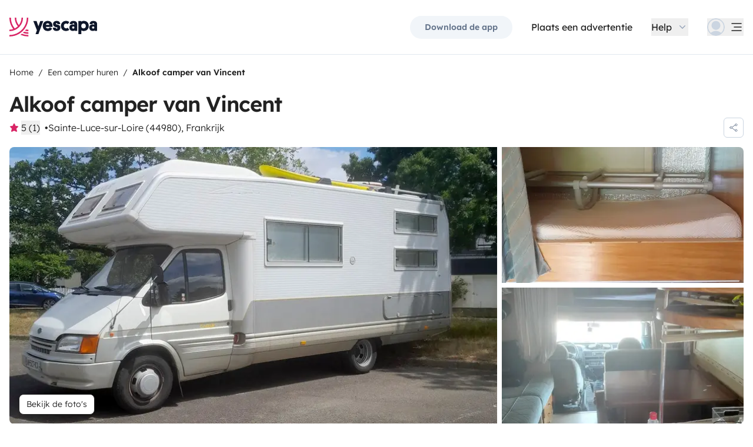

--- FILE ---
content_type: text/html;charset=utf-8
request_url: https://www.yescapa.nl/campers/67677
body_size: 69634
content:
<!DOCTYPE html><html  lang="nl"><head><meta charset="utf-8"><meta name="viewport" content="width=device-width, initial-scale=1"><title>Huur Alkoof camper - Sainte-Luce-sur-Loire - 67677 - Laika … - Yescapa</title><link rel="preconnect" href="https://yescapa.twic.pics"><link rel="preconnect" href="https://static.axept.io"><style>.vehicle-description--wrapper *{display:inline;text-decoration-line:none}</style><style>.app-footer-link[data-v-0b6d647d]{display:inline-block;padding-bottom:.5rem;padding-top:.5rem}.app-footer-link[data-v-0b6d647d]:hover{text-decoration-line:underline}.app-footer-link[data-v-0b6d647d]:focus-visible{border-radius:8px;z-index:10;--tw-ring-offset-shadow:var(--tw-ring-inset) 0 0 0 var(--tw-ring-offset-width) var(--tw-ring-offset-color);--tw-ring-shadow:var(--tw-ring-inset) 0 0 0 calc(2px + var(--tw-ring-offset-width)) var(--tw-ring-color);box-shadow:var(--tw-ring-offset-shadow),var(--tw-ring-shadow),var(--tw-shadow,0 0 #0000);--tw-ring-opacity:1;--tw-ring-color:rgb(59 130 246/var(--tw-ring-opacity));--tw-ring-offset-width:2px}</style><style>.ysc-map{z-index:0}.ysc-map .leaflet-control-layers-base>:not([hidden])~:not([hidden]){--tw-space-y-reverse:0;margin-bottom:calc(.5rem*var(--tw-space-y-reverse));margin-top:calc(.5rem*(1 - var(--tw-space-y-reverse)))}.ysc-map .leaflet-control-layers-base label{cursor:pointer}.ysc-map .leaflet-control-layers-base label>div{align-items:center;display:flex}.ysc-map .leaflet-control-layers-base label>div>:not([hidden])~:not([hidden]){--tw-space-x-reverse:0;margin-left:calc(.5rem*(1 - var(--tw-space-x-reverse)));margin-right:calc(.5rem*var(--tw-space-x-reverse))}.ysc-map .leaflet-control-layers-base label>div{font-family:lexend,sans-serif;font-size:1rem;line-height:1.5rem;-webkit-font-smoothing:antialiased;-moz-osx-font-smoothing:grayscale}.ysc-map .leaflet-control-layers-base .leaflet-control-layers-selector{margin-top:0;top:0}.ysc-map .leaflet-div-icon{background-color:transparent;border-style:none}.ysc-map .search-marker:after,.ysc-map .search-marker:before{border-width:1px;height:0;position:absolute;right:100%;top:50%;width:0;--tw-border-opacity:1;border-color:rgb(203 213 225/var(--tw-border-opacity));border:solid transparent;content:"";transition-duration:.15s;transition-property:color,background-color,border-color,text-decoration-color,fill,stroke,opacity,box-shadow,transform,filter,backdrop-filter;transition-timing-function:cubic-bezier(.4,0,.2,1)}.ysc-map .search-marker:after{border-color:hsla(0,0%,100%,0) #fff hsla(0,0%,100%,0) hsla(0,0%,100%,0);border-width:6px;margin-top:-6px}.ysc-map .search-marker:before{border-color:#cbd5e100;border-right-color:#cbd5e1;border-width:7px;margin-top:-7px}.ysc-map .search-marker:hover:after{border-color:rgba(136,183,213,0) #222 rgba(136,183,213,0) rgba(136,183,213,0)}.ysc-map .marked-item{--tw-bg-opacity:1;background-color:rgb(34 34 34/var(--tw-bg-opacity));--tw-text-opacity:1!important;color:rgb(255 255 255/var(--tw-text-opacity))!important}.ysc-map .marked-item:hover{--tw-bg-opacity:1;background-color:rgb(34 34 34/var(--tw-bg-opacity));--tw-text-opacity:1;color:rgb(255 255 255/var(--tw-text-opacity))}.ysc-map .marked-item:after{border-right:6px solid #222}</style><style>@media(min-width:1024px){#booking-request-widget .vc-container{left:auto;position:absolute;right:0}}</style><style>.slideshow-right-enter-active[data-v-7807e4cc]{animation:slideRightIn-7807e4cc .25s;animation-timing-function:cubic-bezier(.91,.08,.05,.97)}@keyframes slideRightIn-7807e4cc{0%{transform:translate(100%)}to{transform:translate(0)}}.slideshow-right-leave-active[data-v-7807e4cc]{animation:slideRightOut-7807e4cc .25s;animation-timing-function:cubic-bezier(.91,.08,.05,.97);inset:0;position:absolute}@keyframes slideRightOut-7807e4cc{0%{transform:translate(0)}to{transform:translate(-100%)}}.slideshow-left-enter-active[data-v-7807e4cc]{animation:slideLeftIn-7807e4cc .25s;animation-timing-function:cubic-bezier(.91,.08,.05,.97)}@keyframes slideLeftIn-7807e4cc{0%{transform:translate(-100%)}to{transform:translate(0)}}.slideshow-left-leave-active[data-v-7807e4cc]{animation:slideLeftOut-7807e4cc .25s;animation-timing-function:cubic-bezier(.91,.08,.05,.97);inset:0;position:absolute}@keyframes slideLeftOut-7807e4cc{0%{transform:translate(0)}to{transform:translate(100%)}}</style><link rel="stylesheet" href="https://d2o4h6kl409rk5.cloudfront.net/_nuxt/entry.DEPmBceK.css" crossorigin><link rel="stylesheet" href="https://d2o4h6kl409rk5.cloudfront.net/_nuxt/useBookingRequest.BHYbuxlU.css" crossorigin><link rel="stylesheet" href="https://d2o4h6kl409rk5.cloudfront.net/_nuxt/YscDetailsAction.C0Cy7DSC.css" crossorigin><link rel="stylesheet" href="https://d2o4h6kl409rk5.cloudfront.net/_nuxt/HoChat.BRunWvy1.css" crossorigin><link rel="stylesheet" href="https://d2o4h6kl409rk5.cloudfront.net/_nuxt/YscToggleGroup.D9GO7G1I.css" crossorigin><link rel="modulepreload" as="script" crossorigin href="https://d2o4h6kl409rk5.cloudfront.net/_nuxt/CuAK4x52.js"><link rel="modulepreload" as="script" crossorigin href="https://d2o4h6kl409rk5.cloudfront.net/_nuxt/CS39-iZH.js"><link rel="modulepreload" as="script" crossorigin href="https://d2o4h6kl409rk5.cloudfront.net/_nuxt/cUUBeMaw.js"><link rel="modulepreload" as="script" crossorigin href="https://d2o4h6kl409rk5.cloudfront.net/_nuxt/aefrkymM.js"><link rel="modulepreload" as="script" crossorigin href="https://d2o4h6kl409rk5.cloudfront.net/_nuxt/BZsb5w8L.js"><link rel="modulepreload" as="script" crossorigin href="https://d2o4h6kl409rk5.cloudfront.net/_nuxt/ldIzpPWS.js"><link rel="modulepreload" as="script" crossorigin href="https://d2o4h6kl409rk5.cloudfront.net/_nuxt/1gaKwkQh.js"><link rel="modulepreload" as="script" crossorigin href="https://d2o4h6kl409rk5.cloudfront.net/_nuxt/BsIxsJYJ.js"><link rel="modulepreload" as="script" crossorigin href="https://d2o4h6kl409rk5.cloudfront.net/_nuxt/BERbXolK.js"><link rel="modulepreload" as="script" crossorigin href="https://d2o4h6kl409rk5.cloudfront.net/_nuxt/7xzdyXBZ.js"><link rel="modulepreload" as="script" crossorigin href="https://d2o4h6kl409rk5.cloudfront.net/_nuxt/BD7J3l0w.js"><link rel="modulepreload" as="script" crossorigin href="https://d2o4h6kl409rk5.cloudfront.net/_nuxt/CZQhIPnC.js"><link rel="modulepreload" as="script" crossorigin href="https://d2o4h6kl409rk5.cloudfront.net/_nuxt/BPpIL8_y.js"><link rel="modulepreload" as="script" crossorigin href="https://d2o4h6kl409rk5.cloudfront.net/_nuxt/BQCSjXQ8.js"><link rel="modulepreload" as="script" crossorigin href="https://d2o4h6kl409rk5.cloudfront.net/_nuxt/CMgORLKG.js"><link rel="modulepreload" as="script" crossorigin href="https://d2o4h6kl409rk5.cloudfront.net/_nuxt/C2T6jcQ6.js"><link rel="modulepreload" as="script" crossorigin href="https://d2o4h6kl409rk5.cloudfront.net/_nuxt/BZi6ypk6.js"><link rel="modulepreload" as="script" crossorigin href="https://d2o4h6kl409rk5.cloudfront.net/_nuxt/F5Kfcg8x.js"><link rel="modulepreload" as="script" crossorigin href="https://d2o4h6kl409rk5.cloudfront.net/_nuxt/SZhZYqqb.js"><link rel="modulepreload" as="script" crossorigin href="https://d2o4h6kl409rk5.cloudfront.net/_nuxt/Cw1nlTBz.js"><link rel="modulepreload" as="script" crossorigin href="https://d2o4h6kl409rk5.cloudfront.net/_nuxt/YjTFOKuw.js"><link rel="modulepreload" as="script" crossorigin href="https://d2o4h6kl409rk5.cloudfront.net/_nuxt/CrKJ3sRE.js"><link rel="modulepreload" as="script" crossorigin href="https://d2o4h6kl409rk5.cloudfront.net/_nuxt/BIO4Qo68.js"><link rel="modulepreload" as="script" crossorigin href="https://d2o4h6kl409rk5.cloudfront.net/_nuxt/DnrjTVfC.js"><link rel="modulepreload" as="script" crossorigin href="https://d2o4h6kl409rk5.cloudfront.net/_nuxt/DWRNd-Wi.js"><link rel="modulepreload" as="script" crossorigin href="https://d2o4h6kl409rk5.cloudfront.net/_nuxt/DT3mcO0W.js"><link rel="modulepreload" as="script" crossorigin href="https://d2o4h6kl409rk5.cloudfront.net/_nuxt/Cz4McdHJ.js"><link rel="modulepreload" as="script" crossorigin href="https://d2o4h6kl409rk5.cloudfront.net/_nuxt/Cqrn4Q2J.js"><link rel="modulepreload" as="script" crossorigin href="https://d2o4h6kl409rk5.cloudfront.net/_nuxt/BWpYYrM8.js"><link rel="modulepreload" as="script" crossorigin href="https://d2o4h6kl409rk5.cloudfront.net/_nuxt/CMzeS20q.js"><link rel="modulepreload" as="script" crossorigin href="https://d2o4h6kl409rk5.cloudfront.net/_nuxt/h2paPHhI.js"><link rel="modulepreload" as="script" crossorigin href="https://d2o4h6kl409rk5.cloudfront.net/_nuxt/PDCAytaF.js"><link rel="modulepreload" as="script" crossorigin href="https://d2o4h6kl409rk5.cloudfront.net/_nuxt/DD-I6acI.js"><link rel="modulepreload" as="script" crossorigin href="https://d2o4h6kl409rk5.cloudfront.net/_nuxt/CXtBeyfE.js"><link rel="modulepreload" as="script" crossorigin href="https://d2o4h6kl409rk5.cloudfront.net/_nuxt/D_iP6p4W.js"><link rel="modulepreload" as="script" crossorigin href="https://d2o4h6kl409rk5.cloudfront.net/_nuxt/D4gXZe_9.js"><link rel="modulepreload" as="script" crossorigin href="https://d2o4h6kl409rk5.cloudfront.net/_nuxt/BnD9j65S.js"><link rel="modulepreload" as="script" crossorigin href="https://d2o4h6kl409rk5.cloudfront.net/_nuxt/vLmAIpDs.js"><link rel="modulepreload" as="script" crossorigin href="https://d2o4h6kl409rk5.cloudfront.net/_nuxt/B1GHl_wq.js"><link rel="modulepreload" as="script" crossorigin href="https://d2o4h6kl409rk5.cloudfront.net/_nuxt/B3eIU6Uo.js"><link rel="modulepreload" as="script" crossorigin href="https://d2o4h6kl409rk5.cloudfront.net/_nuxt/D28jWeYR.js"><link rel="modulepreload" as="script" crossorigin href="https://d2o4h6kl409rk5.cloudfront.net/_nuxt/Di5fexHg.js"><link rel="modulepreload" as="script" crossorigin href="https://d2o4h6kl409rk5.cloudfront.net/_nuxt/Bat47Nw3.js"><link rel="modulepreload" as="script" crossorigin href="https://d2o4h6kl409rk5.cloudfront.net/_nuxt/DVw7G7oK.js"><link rel="modulepreload" as="script" crossorigin href="https://d2o4h6kl409rk5.cloudfront.net/_nuxt/lt6874KY.js"><link rel="modulepreload" as="script" crossorigin href="https://d2o4h6kl409rk5.cloudfront.net/_nuxt/TecN80GY.js"><link rel="modulepreload" as="script" crossorigin href="https://d2o4h6kl409rk5.cloudfront.net/_nuxt/BP-CSP5I.js"><link rel="modulepreload" as="script" crossorigin href="https://d2o4h6kl409rk5.cloudfront.net/_nuxt/CHOonkd_.js"><link rel="modulepreload" as="script" crossorigin href="https://d2o4h6kl409rk5.cloudfront.net/_nuxt/BVvirhSj.js"><link rel="modulepreload" as="script" crossorigin href="https://d2o4h6kl409rk5.cloudfront.net/_nuxt/CurFimQv.js"><link rel="modulepreload" as="script" crossorigin href="https://d2o4h6kl409rk5.cloudfront.net/_nuxt/Bk-Hfu89.js"><link rel="modulepreload" as="script" crossorigin href="https://d2o4h6kl409rk5.cloudfront.net/_nuxt/D6N6mT18.js"><link rel="modulepreload" as="script" crossorigin href="https://d2o4h6kl409rk5.cloudfront.net/_nuxt/CybywM5O.js"><link rel="modulepreload" as="script" crossorigin href="https://d2o4h6kl409rk5.cloudfront.net/_nuxt/9QEswKhf.js"><link rel="modulepreload" as="script" crossorigin href="https://d2o4h6kl409rk5.cloudfront.net/_nuxt/x1cBOWWB.js"><link rel="modulepreload" as="script" crossorigin href="https://d2o4h6kl409rk5.cloudfront.net/_nuxt/CI3_lySO.js"><link rel="modulepreload" as="script" crossorigin href="https://d2o4h6kl409rk5.cloudfront.net/_nuxt/DqJ0kWxH.js"><link rel="modulepreload" as="script" crossorigin href="https://d2o4h6kl409rk5.cloudfront.net/_nuxt/C48-NjzH.js"><link rel="modulepreload" as="script" crossorigin href="https://d2o4h6kl409rk5.cloudfront.net/_nuxt/C0HibiG3.js"><link rel="modulepreload" as="script" crossorigin href="https://d2o4h6kl409rk5.cloudfront.net/_nuxt/BiiRysyR.js"><link rel="modulepreload" as="script" crossorigin href="https://d2o4h6kl409rk5.cloudfront.net/_nuxt/8r5U98qE.js"><link rel="modulepreload" as="script" crossorigin href="https://d2o4h6kl409rk5.cloudfront.net/_nuxt/70aCXcCK.js"><link rel="preload" as="fetch" fetchpriority="low" crossorigin="anonymous" href="https://d2o4h6kl409rk5.cloudfront.net/_nuxt/builds/meta/344c4837-d504-4562-8ab7-f14429547260.json"><link rel="dns-prefetch" href="https://yescapa.twic.pics"><link rel="dns-prefetch" href="https://static.axept.io"><link rel="prefetch" as="image" type="image/svg+xml" href="https://d2o4h6kl409rk5.cloudfront.net/_nuxt/ancv.B9NpWYP_.svg"><link rel="prefetch" as="image" type="image/svg+xml" href="https://d2o4h6kl409rk5.cloudfront.net/_nuxt/floa4x.bsynSQbg.svg"><link rel="prefetch" as="image" type="image/svg+xml" href="https://d2o4h6kl409rk5.cloudfront.net/_nuxt/mbway.D7-uR8mr.svg"><link rel="prefetch" as="image" type="image/svg+xml" href="https://d2o4h6kl409rk5.cloudfront.net/_nuxt/t6-beach.D87OQUq5.svg"><meta property="name" content="Yescapa"><meta property="author" content="Yescapa"><meta property="og:site_name" content="Yescapa"><meta property="og:type" content="website"><meta property="fb:app_id" content="1499569560335845"><meta property="og:locale" content="nl"><meta name="twitter:card" content="summary_large_image"><meta name="twitter:site" content="@Yescapa"><meta name="twitter:creator" content="Yescapa"><meta property="og:image" content="https://yescapa.twic.pics/rental/picture/43c45183-8415-4f5e-bcf3-a8d18be50303_1690907812?twic=v1/cover=1200x630"><meta name="twitter:image" content="https://yescapa.twic.pics/rental/picture/43c45183-8415-4f5e-bcf3-a8d18be50303_1690907812?twic=v1/cover=1200x630"><link rel="icon" type="image/x-icon" href="/icon.png"><script type="application/ld+json" children="{&quot;@context&quot;:&quot;https://schema.org&quot;,&quot;@type&quot;:&quot;Product&quot;,&quot;name&quot;:&quot;Yescapa&quot;,&quot;image&quot;:&quot;https://yescapa.twic.pics/library/media/pictures/frontend/sharing-preview.png?twic=v1/cover=1200x630&quot;,&quot;description&quot;:&quot;Europa's grootste platform voor camperhuur tussen particulieren. Altijd verzekerd met allriskverzekering en 24/7 pechhulp. Ontdek jouw perfecte camper.&quot;,&quot;aggregateRating&quot;:{&quot;@type&quot;:&quot;AggregateRating&quot;,&quot;bestRating&quot;:5,&quot;worstRating&quot;:0,&quot;ratingValue&quot;:4.9,&quot;reviewCount&quot;:371365}}"></script><script type="application/ld+json" children="{&quot;@context&quot;:&quot;https://schema.org&quot;,&quot;@type&quot;:&quot;Organization&quot;,&quot;name&quot;:&quot;Yescapa&quot;,&quot;url&quot;:&quot;https://www.yescapa.nl&quot;,&quot;logo&quot;:&quot;/icon.png&quot;,&quot;description&quot;:&quot;Een camper of campervan huren in heel Europa&quot;,&quot;sameAs&quot;:[&quot;https://twitter.com/Yescapa&quot;,&quot;https://www.facebook.com/YescapaNL&quot;,&quot;https://www.instagram.com/yescapa/&quot;,&quot;https://www.pinterest.com/yescapa/&quot;,null],&quot;contactPoint&quot;:[{&quot;@type&quot;:&quot;ContactPoint&quot;,&quot;telephone&quot;:&quot;+32 2 808 59 71&quot;,&quot;contactType&quot;:&quot;customer service&quot;}]}"></script><script type="application/ld+json" children="{&quot;@context&quot;:&quot;https://schema.org&quot;,&quot;@type&quot;:&quot;WebSite&quot;,&quot;name&quot;:&quot;Yescapa&quot;,&quot;url&quot;:&quot;https://www.yescapa.nl&quot;}"></script><meta property="og:url" content="https://www.yescapa.nl/campers/67677"><link rel="canonical" href="https://www.yescapa.nl/campers/67677" data-hid="canonical"><meta name="description" content="Camping car familial qui n'est pas de première génération mais qui est spacieux pour toute la famille.&nbsp;Ce n'est pas une TESLA donc pas de reprise flamboyante."><meta name="twitter:title" content="Huur Alkoof camper - Sainte-Luce-sur-Loire - 67677 - Laika …"><meta property="og:title" content="Huur Alkoof camper - Sainte-Luce-sur-Loire - 67677 - Laika …"><meta name="twitter:description" content="Camping car familial qui n'est pas de première génération mais qui est spacieux pour toute la famille.&nbsp;Ce n'est pas une TESLA donc pas de reprise flamboyante."><meta property="og:description" content="Camping car familial qui n'est pas de première génération mais qui est spacieux pour toute la famille.&nbsp;Ce n'est pas une TESLA donc pas de reprise flamboyante."><link data-hid="rel-alternate-ca"><link data-hid="rel-alternate-de"><link data-hid="rel-alternate-de-at"><link data-hid="rel-alternate-de-ch"><link data-hid="rel-alternate-en"><link data-hid="rel-alternate-en-gb"><link data-hid="rel-alternate-en-ie"><link data-hid="rel-alternate-es"><link data-hid="rel-alternate-fr"><link data-hid="rel-alternate-fr-be"><link data-hid="rel-alternate-fr-ch"><link data-hid="rel-alternate-it"><link data-hid="rel-alternate-it-ch"><link data-hid="rel-alternate-nl"><link data-hid="rel-alternate-nl-be"><link data-hid="rel-alternate-pt-pt"><link data-hid="rel-alternate-undefined"><script type="application/ld+json" children="{&quot;@context&quot;:&quot;https://schema.org&quot;,&quot;@type&quot;:&quot;Product&quot;,&quot;additionalType&quot;:&quot;http://www.productontology.org/doc/Recreational_vehicle&quot;,&quot;name&quot;:&quot;Laika Ecovip 2&quot;,&quot;sku&quot;:&quot;67677&quot;,&quot;image&quot;:&quot;https://yescapa.twic.pics/rental/picture/43c45183-8415-4f5e-bcf3-a8d18be50303_1690907812?twic=v1/cover=1200x630&quot;,&quot;description&quot;:&quot;Alkoof camper van Vincent&quot;,&quot;brand&quot;:&quot;Laika&quot;,&quot;offers&quot;:{&quot;@type&quot;:&quot;Offer&quot;,&quot;price&quot;:72,&quot;priceCurrency&quot;:&quot;EUR&quot;,&quot;businessFunction&quot;:&quot;http://purl.org/goodrelations/v1#LeaseOut&quot;,&quot;availability&quot;:&quot;http://schema.org/InStock&quot;,&quot;availableDeliveryMethod&quot;:&quot;http://purl.org/goodrelations/v1#DeliveryModePickUp&quot;},&quot;aggregateRating&quot;:{&quot;@type&quot;:&quot;AggregateRating&quot;,&quot;bestRating&quot;:5,&quot;worstRating&quot;:0,&quot;ratingValue&quot;:5,&quot;reviewCount&quot;:1}}"></script><script type="module" src="https://d2o4h6kl409rk5.cloudfront.net/_nuxt/CuAK4x52.js" crossorigin></script><meta name="sentry-trace" content="31d362429c2c0e9263adbb9c198a1bcc-f46d6e3be4a7141d-0"/>
<meta name="baggage" content="sentry-environment=production,sentry-release=11.1.2,sentry-public_key=ef2be1efda0e49118caeb859d4d4b823,sentry-trace_id=31d362429c2c0e9263adbb9c198a1bcc,sentry-org_id=16170,sentry-sampled=false,sentry-sample_rand=0.5035381292696193,sentry-sample_rate=0.01"/></head><body><!--teleport start anchor--><!----><!----><!----><!--teleport anchor--><div id="__nuxt"><div><div><div style="transition:opacity 350ms, transform 600ms ease-in;transform:scaleX(0%);" class="opacity-0 h-1 fixed top-0 right-0 left-0 pointer-events-none w-auto bg-gradient-to-r from-peacock-400 from-80% to-transparent z-50 origin-left"></div><!----><!----><header class="relative bg-white py-2.5 md:py-5"><div class="container grid-cols-[auto_1fr] grid content-center items-center gap-x-4 gap-y-2 md:gap-x-8"><a href="/" class="focus-visible:focus inline-block rounded md:py-2.5 col-start-1 row-start-1"><img src="data:image/svg+xml,%3csvg%20xmlns=&#39;http://www.w3.org/2000/svg&#39;%20width=&#39;260&#39;%20height=&#39;56&#39;%20fill=&#39;none&#39;%3e%3cg%20clip-path=&#39;url(%23a)&#39;%3e%3cpath%20fill=&#39;%23D92465&#39;%20d=&#39;M55.922%2043.597a43.44%2043.44%200%200%201-12.345-1.779%2062.094%2062.094%200%200%201-3.689%203.544%2047.878%2047.878%200%200%200%2016.034%202.745v-4.51ZM55.922%2051.559c-6.749%200-13.195-1.3-19.1-3.666a59.73%2059.73%200%200%201-4.255%203%2055.64%2055.64%200%200%200%2023.357%205.105v-4.442l-.002.003ZM55.922%2035.772c-2.324%200-4.597-.223-6.798-.648a60.322%2060.322%200%200%201-3.014%203.877c3.14.791%206.427%201.21%209.812%201.21V35.77v.002ZM55.922%200H51.49a51.385%2051.385%200%200%201-11.238%2032.15%2051.898%2051.898%200%200%201-3.007%203.453%2051.86%2051.86%200%200%201-9.28%207.697A51.194%2051.194%200%200%201%20.002%2051.56v4.441c10.185%200%2019.734-2.727%2027.958-7.492.222-.128.44-.26.66-.39.134-.082.27-.16.407-.242.37-.225.735-.453%201.098-.686.102-.066.202-.135.305-.201.262-.171.525-.342.785-.517.145-.099.288-.2.431-.297.188-.13.38-.26.566-.392a56.314%2056.314%200%200%200%2010.036-9.09l.147-.173c.235-.274.47-.55.7-.827l.295-.362c.169-.207.337-.414.504-.626.109-.137.215-.276.322-.412.098-.129.199-.253.297-.38h-.005A55.853%2055.853%200%200%200%2055.922%200Z&#39;/%3e%3cpath%20fill=&#39;%23D92465&#39;%20d=&#39;M18.68%2035.6a40.273%2040.273%200%200%200%209.281-6.743%2040.604%2040.604%200%200%200%203.01-3.262A40.076%2040.076%200%200%200%2040.155%200H35.72a35.643%2035.643%200%200%201-7.761%2022.261A35.654%2035.654%200%200%201%2020.2%200h-4.435c0%209.723%203.447%2018.64%209.184%2025.595a35.794%2035.794%200%200%201-9.28%206.558A51.394%2051.394%200%200%201%204.433%200H0v.026C.006%2012.76%204.258%2024.5%2011.413%2033.906A35.617%2035.617%200%200%201%200%2035.772v4.441a39.998%2039.998%200%200%200%2018.68-4.61V35.6Z&#39;/%3e%3cpath%20fill=&#39;%230F172A&#39;%20d=&#39;m85.81%2048.784%2014.336-38.655h-8.905l-5.43%2015.627-5.484-15.627h-9.609l10.643%2027.55-3.964%2011.105h8.416-.002ZM127.187%2027.551c.162-1.47.109-2.505.109-3.375%200-8.712-5.375-14.536-14.28-14.536-8.904%200-14.279%206.478-14.279%2015.19%200%209.31%206.081%2014.917%2014.933%2014.917%207.276%200%2011.022-3.866%2012.65-7.241l-6.678-3.92c-1.031%201.688-2.824%203.43-5.919%203.43-3.422%200-5.539-1.688-5.919-4.465h19.385-.002Zm-14.171-10.616c3.204%200%204.995%202.069%205.213%204.465h-10.207c.218-2.34%201.955-4.465%204.994-4.465ZM137.383%2018.187c0-1.088.813-1.797%202.118-1.797%201.737%200%202.552%201.087%202.606%202.832h7.98c0-6.697-4.234-9.473-10.424-9.473-6.19%200-10.534%203.43-10.534%209.092%200%204.356%201.9%207.35%206.19%208.821%201.52.49%202.498.763%204.399%201.144%201.791.38%202.389.872%202.389%202.122%200%201.144-1.031%201.798-2.498%201.798-2.226%200-2.715-1.58-2.661-3.048h-8.307c-.272%205.063%202.335%209.962%2010.86%209.962%205.81%200%2011.075-2.83%2011.075-9.637%200-5.282-2.279-7.569-7.329-9.037-1.031-.272-2.28-.49-3.529-.763-1.575-.327-2.335-.981-2.335-2.014v-.002ZM167.492%2031.854c-3.422%200-6.517-2.614-6.517-7.133%200-4.082%202.335-7.186%206.461-7.186%202.389%200%203.964%201.088%204.886%201.907l4.832-6.207c-1.793-1.633-4.888-3.593-9.827-3.593-8.742%200-15.039%206.643-15.039%2015.135s5.81%2014.972%2015.148%2014.972c4.67%200%207.927-1.96%209.72-3.593l-4.832-6.207c-.922.817-2.444%201.907-4.832%201.907v-.002ZM177.319%2029.62c0%206.26%204.505%209.963%2010.153%209.963%202.768%200%204.615-.654%205.972-1.905v1.58h7.168V21.182c0-6.534-2.389-11.38-11.511-11.38-7.168%200-10.534%203.54-10.696%209.42h8.09c0-1.144.542-2.505%202.661-2.505%202.12%200%202.824%201.47%202.824%203.157v1.197c-.815-.49-2.388-1.035-4.779-1.035-6.081%200-9.882%203.758-9.882%209.582v.002Zm8.198-.218c0-1.906%201.357-3.212%203.257-3.212%201.9%200%203.366%201.252%203.366%203.212%200%201.96-1.411%203.266-3.313%203.266-1.901%200-3.312-1.361-3.312-3.266h.002ZM212.426%2024.721c0-4.191%202.444-7.295%206.787-7.295%204.344%200%206.788%203.104%206.788%207.295%200%204.192-2.389%207.242-6.732%207.242-4.344%200-6.841-3.048-6.841-7.242h-.002Zm.271%2013.175c1.52%201.035%204.072%201.851%207.112%201.851%209.338%200%2014.877-6.752%2014.877-15.135S229.147%209.64%20220.244%209.64c-4.29%200-6.787%201.306-8.089%202.34v-1.85h-8.199v38.654h8.743V37.896h-.002ZM236.227%2029.62c0%206.26%204.506%209.963%2010.154%209.963%202.768%200%204.614-.654%205.972-1.905v1.58h7.167V21.182c0-6.534-2.388-11.38-11.511-11.38-7.167%200-10.533%203.54-10.696%209.42h8.09c0-1.144.542-2.505%202.659-2.505%202.118%200%202.824%201.47%202.824%203.157v1.197c-.815-.49-2.388-1.035-4.779-1.035-6.081%200-9.882%203.758-9.882%209.582l.002.002Zm8.198-.218c0-1.906%201.358-3.212%203.258-3.212%201.899%200%203.366%201.252%203.366%203.212%200%201.96-1.411%203.266-3.313%203.266-1.902%200-3.313-1.361-3.313-3.266h.002Z&#39;/%3e%3c/g%3e%3cdefs%3e%3cclipPath%20id=&#39;a&#39;%3e%3cpath%20fill=&#39;%23fff&#39;%20d=&#39;M0%200h259.52v56H0z&#39;/%3e%3c/clipPath%3e%3c/defs%3e%3c/svg%3e" alt="Yescapa" width="148" height="32" class="h-6 w-auto md:h-8"></a><!----><div class="col-start-2 row-start-1"><!--[--><div class="flex items-center justify-end space-x-1 sm:space-x-3 md:space-x-6 xl:space-x-8 xl:font-semibold"><a href="/get-apps" class="hidden sm:btn sm:btn-small sm:btn-tertiary sm:block sm:text-xs sm:px-6 md:text-sm" id="get-apps">Download de app</a><a id="rent-your-vehicle" class="hidden sm:font-normal sm:text-black sm:text-sm sm:block md:text-base">Plaats een advertentie</a><div class="flex-col relative flex items-center hidden xl:block"><button type="button" class="text-black inline-flex items-center space-x-2 font-normal"><!--[--><div class="flex h-[30px] items-center"><span class="block">Help</span></div><!--]--><!--[--><svg viewbox="0 0 24 24" fill="none" xmlns="http://www.w3.org/2000/svg" class="h-5 w-5 text-gray-400 transition-transform duration-200"><path d="M17.749 8.757a.841.841 0 0 0-1.208 0l-4.418 4.504a.17.17 0 0 1-.247 0L7.458 8.757a.84.84 0 0 0-1.208 0 .887.887 0 0 0 0 1.235l5.146 5.248c.158.166.376.26.603.26a.835.835 0 0 0 .604-.26l5.146-5.248a.88.88 0 0 0 0-1.235Z" fill="currentColor"></path></svg><!--]--></button><div class="bottom-auto top-full right-0 w-max mt-10 absolute z-[60] overflow-hidden rounded border border-gray-100 bg-white shadow-2xl" style="display:none;"><!--[--><div class="p-2"><nav><!--[--><a href="/travelers/hit-the-road" class="focus-visible:ring-pink-300 hover:bg-pink-50 focus-visible:bg-pink-50 group relative flex w-full items-center rounded p-2 pr-14 font-light transition-colors focus-visible:z-10 focus-visible:ring-2 focus-visible:ring-offset-2"><span class="bg-pink-50 mr-4 rounded p-4"><svg viewbox="0 0 24 24" fill="none" xmlns="http://www.w3.org/2000/svg" class="text-pink-700 h-6 w-6"><path d="M11.9998 22.2071C17.6331 22.2071 22.1998 17.6404 22.1998 12.0071C22.1998 6.37382 17.6331 1.80713 11.9998 1.80713C6.3665 1.80713 1.7998 6.37382 1.7998 12.0071C1.7998 17.6404 6.3665 22.2071 11.9998 22.2071Z" stroke="currentColor" stroke-width="1.5" stroke-linecap="round" stroke-linejoin="round"></path><path d="M5.65303 19.986L6.5597 15.4073H7.5389C7.74569 15.408 7.94985 15.3609 8.13544 15.2697C8.32102 15.1785 8.48302 15.0456 8.60877 14.8814C8.7383 14.721 8.82801 14.5323 8.87056 14.3306C8.91311 14.1288 8.90728 13.9199 8.85357 13.7209L8.17357 11.0009C8.10231 10.706 7.93387 10.4437 7.69539 10.2562C7.45691 10.0687 7.16226 9.96694 6.8589 9.96729H2.02637" stroke="currentColor" stroke-width="1.5" stroke-linecap="round" stroke-linejoin="round"></path><path d="M20.1606 5.88721H16.4614C16.158 5.88686 15.8634 5.98863 15.6249 6.17613C15.3864 6.36363 15.218 6.62593 15.1467 6.92081L14.4667 9.64081C14.4142 9.84054 14.4099 10.0499 14.454 10.2516C14.4981 10.4534 14.5895 10.6418 14.7206 10.8013C14.8463 10.9655 15.0083 11.0984 15.1939 11.1896C15.3795 11.2808 15.5836 11.3279 15.7904 11.3272H17.223L17.9302 15.6339C17.9832 15.9479 18.1448 16.2333 18.3867 16.4404C18.6286 16.6475 18.9355 16.7632 19.2539 16.7672H21.0672" stroke="currentColor" stroke-width="1.5" stroke-linecap="round" stroke-linejoin="round"></path></svg></span><div class="flex flex-col justify-between text-left"><span class="block font-semibold text-peacock-700">Ga de weg op</span><span class="block text-sm text-gray-500">Beleef een unieke camperervaring</span></div><svg viewbox="0 0 24 24" fill="none" xmlns="http://www.w3.org/2000/svg" class="absolute right-4 hidden h-6 w-6 transition-opacity group-hover:block"><path d="M18 12.018c0 .345-.15.672-.407.9l-5.596 4.92a.721.721 0 0 1-.95-1.082l4.322-3.8a.125.125 0 0 0-.082-.218H6.72a.72.72 0 1 1 0-1.44h8.564a.126.126 0 0 0 .083-.219L11.045 7.28a.72.72 0 1 1 .95-1.08l5.597 4.918c.259.228.407.556.408.9Z" fill="currentColor"></path></svg></a><a href="/rent-my-motorhome" class="focus-visible:ring-gray-300 hover:bg-gray-50 focus-visible:bg-gray-50 group relative flex w-full items-center rounded p-2 pr-14 font-light transition-colors focus-visible:z-10 focus-visible:ring-2 focus-visible:ring-offset-2"><span class="bg-gray-50 mr-4 rounded p-4"><svg viewbox="0 0 24 24" fill="none" xmlns="http://www.w3.org/2000/svg" class="text-current h-6 w-6"><path clip-rule="evenodd" d="M17.25 19.5a1.5 1.5 0 1 0 3 0 1.5 1.5 0 0 0-3 0ZM3.75 19.5a1.5 1.5 0 1 0 3 0 1.5 1.5 0 0 0-3 0Z" stroke="currentColor" stroke-width="1.5" stroke-linecap="round" stroke-linejoin="round"></path><path d="M20.25 19.5h1.5a1.5 1.5 0 0 0 1.5-1.5v-3c0-.488-.152-.963-.436-1.36L19.5 9h-5.25v10.5M23.25 15h-9M14.25 19.5V12H.75v6a1.5 1.5 0 0 0 1.5 1.5h1.5M17.25 19.5H6.75" stroke="currentColor" stroke-width="1.5" stroke-linecap="round" stroke-linejoin="round"></path><path clip-rule="evenodd" d="M23.25 6a3 3 0 0 1-3 3h-6v3H.75V6a3 3 0 0 1 3-3h16.5a3 3 0 0 1 3 3Z" stroke="currentColor" stroke-width="1.5" stroke-linecap="round" stroke-linejoin="round"></path><path d="M20.25 6h-1.5M12.75 6h-9" stroke="currentColor" stroke-width="1.5" stroke-linecap="round" stroke-linejoin="round"></path></svg></span><div class="flex flex-col justify-between text-left"><span class="block font-semibold text-peacock-700">Eigenaar van een voertuig?</span><span class="block text-sm text-gray-500">Hoe je het meeste uit je voertuig haalt met Yescapa</span></div><svg viewbox="0 0 24 24" fill="none" xmlns="http://www.w3.org/2000/svg" class="absolute right-4 hidden h-6 w-6 transition-opacity group-hover:block"><path d="M18 12.018c0 .345-.15.672-.407.9l-5.596 4.92a.721.721 0 0 1-.95-1.082l4.322-3.8a.125.125 0 0 0-.082-.218H6.72a.72.72 0 1 1 0-1.44h8.564a.126.126 0 0 0 .083-.219L11.045 7.28a.72.72 0 1 1 .95-1.08l5.597 4.918c.259.228.407.556.408.9Z" fill="currentColor"></path></svg></a><a href="/how-yescapa-works" class="focus-visible:ring-peacock-300 hover:bg-peacock-50 focus-visible:bg-peacock-50 group relative flex w-full items-center rounded p-2 pr-14 font-light transition-colors focus-visible:z-10 focus-visible:ring-2 focus-visible:ring-offset-2"><span class="bg-peacock-50 mr-4 rounded p-4"><svg xmlns="http://www.w3.org/2000/svg" viewbox="0 0 24 24" fill="none" class="text-peacock-700 h-6 w-6"><path fill="currentColor" d="M23.998 18.684a18.67 18.67 0 0 1-5.298-.762 26.667 26.667 0 0 1-1.583 1.519 20.574 20.574 0 0 0 6.881 1.176v-1.933ZM24 22.095c-2.897 0-5.664-.557-8.198-1.57-.59.454-1.198.883-1.826 1.286A23.908 23.908 0 0 0 24 23.998v-1.904.001ZM24 15.33c-.998 0-1.974-.095-2.918-.277a25.85 25.85 0 0 1-1.293 1.661c1.347.34 2.758.519 4.21.519v-1.904.001ZM23.998 0h-1.902c0 5.211-1.806 10-4.823 13.778a22.25 22.25 0 0 1-7.1 5.84A21.997 21.997 0 0 1 0 22.098V24c4.371 0 8.47-1.169 12-3.21l.282-.168.175-.104c.159-.096.315-.194.47-.294.045-.028.088-.057.132-.086.113-.073.225-.146.337-.222l.185-.127c.08-.056.163-.11.243-.168a24.156 24.156 0 0 0 4.307-3.895l.063-.074c.101-.118.202-.236.3-.355l.127-.155c.072-.088.145-.177.216-.268l.139-.177.127-.163H19.1A23.894 23.894 0 0 0 24 .003V0Z"></path><path fill="currentColor" d="M8.015 15.257a17.284 17.284 0 0 0 5.275-4.288A17.161 17.161 0 0 0 17.23 0h-1.903c0 3.606-1.246 6.922-3.33 9.54A15.266 15.266 0 0 1 8.667 0H6.763c0 4.167 1.48 7.988 3.942 10.969a15.36 15.36 0 0 1-3.983 2.81A22.005 22.005 0 0 1 1.902 0H-.001v.011a23.901 23.901 0 0 0 4.898 14.52c-1.538.519-3.185.8-4.898.8v1.904a17.186 17.186 0 0 0 8.017-1.976v-.002Z"></path></svg></span><div class="flex flex-col justify-between text-left"><span class="block font-semibold text-peacock-700">Hoe werkt huren en verhuren?</span><span class="block text-sm text-gray-500">Ontdek stap voor stap hoe het werkt</span></div><svg viewbox="0 0 24 24" fill="none" xmlns="http://www.w3.org/2000/svg" class="absolute right-4 hidden h-6 w-6 transition-opacity group-hover:block"><path d="M18 12.018c0 .345-.15.672-.407.9l-5.596 4.92a.721.721 0 0 1-.95-1.082l4.322-3.8a.125.125 0 0 0-.082-.218H6.72a.72.72 0 1 1 0-1.44h8.564a.126.126 0 0 0 .083-.219L11.045 7.28a.72.72 0 1 1 .95-1.08l5.597 4.918c.259.228.407.556.408.9Z" fill="currentColor"></path></svg></a><!--]--></nav><a href="https://www.yescapa.nl/hulp/" rel="noopener noreferrer" class="focus-visible:ring-yellow-300 group relative flex w-full items-center rounded p-2 pr-14 font-light transition-colors hover:bg-yellow-50 focus-visible:z-10 focus-visible:bg-yellow-50 focus-visible:ring-2 focus-visible:ring-offset-2"><span class="mr-4 rounded bg-yellow-50 p-4"><svg viewbox="0 0 24 24" fill="none" xmlns="http://www.w3.org/2000/svg" class="h-6 w-6 text-yellow-700"><path d="M8 11.75a3.75 3.75 0 1 0 7.5 0 3.75 3.75 0 0 0-7.5 0ZM16.87 20.051l-4.59-4.59M15.46 12.28l4.59 4.589M3.45 16.869l4.59-4.59M11.22 15.462l-4.59 4.589M6.63 3.45l4.59 4.589M8.04 11.221l-4.59-4.59M20.05 6.631l-4.59 4.59M12.28 8.039l4.59-4.589" stroke="currentColor" stroke-width="1.5" stroke-linecap="round" stroke-linejoin="round"></path><path d="M2 11.75a9.75 9.75 0 1 0 19.5 0 9.75 9.75 0 0 0-19.5 0Z" stroke="currentColor" stroke-width="1.5" stroke-linecap="round" stroke-linejoin="round"></path></svg></span><div class="flex flex-col justify-between text-left"><span class="block font-semibold text-peacock-700">Helpcentrum</span><span class="block text-sm text-gray-500">Vind alle antwoorden op je vragen</span></div><svg viewbox="0 0 24 24" fill="none" xmlns="http://www.w3.org/2000/svg" class="opacity absolute right-4 hidden h-6 w-6 text-gray-current transition group-hover:block"><path d="M18 12.018c0 .345-.15.672-.407.9l-5.596 4.92a.721.721 0 0 1-.95-1.082l4.322-3.8a.125.125 0 0 0-.082-.218H6.72a.72.72 0 1 1 0-1.44h8.564a.126.126 0 0 0 .083-.219L11.045 7.28a.72.72 0 1 1 .95-1.08l5.597 4.918c.259.228.407.556.408.9Z" fill="currentColor"></path></svg></a></div><!--]--></div></div><div class="xl:hidden"><button type="button" class="p-2 -mr-2 inline-flex items-center space-x-2" aria-label="Menu"><div class="relative inline-block leading-none" style="font-size:0px;"><div class="inline-block overflow-hidden rounded-full"><img src="data:image/svg+xml,%3csvg%20width=&#39;32&#39;%20height=&#39;32&#39;%20viewBox=&#39;0%200%2032%2032&#39;%20fill=&#39;none&#39;%20xmlns=&#39;http://www.w3.org/2000/svg&#39;%3e%3cg%20clip-path=&#39;url(%23clip0_32371_3565)&#39;%3e%3cg%20clip-path=&#39;url(%23clip1_32371_3565)&#39;%3e%3cpath%20d=&#39;M9%2013C9%2013.9193%209.18106%2014.8295%209.53284%2015.6788C9.88463%2016.5281%2010.4002%2017.2997%2011.0503%2017.9497C11.7003%2018.5998%2012.4719%2019.1154%2013.3212%2019.4672C14.1705%2019.8189%2015.0807%2020%2016%2020C16.9193%2020%2017.8295%2019.8189%2018.6788%2019.4672C19.5281%2019.1154%2020.2997%2018.5998%2020.9497%2017.9497C21.5998%2017.2997%2022.1154%2016.5281%2022.4672%2015.6788C22.8189%2014.8295%2023%2013.9193%2023%2013C23%2012.0807%2022.8189%2011.1705%2022.4672%2010.3212C22.1154%209.47194%2021.5998%208.70026%2020.9497%208.05025C20.2997%207.40024%2019.5281%206.88463%2018.6788%206.53284C17.8295%206.18106%2016.9193%206%2016%206C15.0807%206%2014.1705%206.18106%2013.3212%206.53284C12.4719%206.88463%2011.7003%207.40024%2011.0503%208.05025C10.4002%208.70026%209.88463%209.47194%209.53284%2010.3212C9.18106%2011.1705%209%2012.0807%209%2013Z&#39;%20fill=&#39;%23CBD5E1&#39;%20stroke=&#39;%23CBD5E1&#39;%20stroke-width=&#39;2&#39;%20stroke-linecap=&#39;round&#39;%20stroke-linejoin=&#39;round&#39;/%3e%3cpath%20d=&#39;M25.2174%2027.8347C24.0097%2026.6194%2022.5736%2025.6549%2020.9917%2024.9968C19.4098%2024.3386%2017.7134%2023.9998%2016%2023.9998C14.2867%2023.9998%2012.5903%2024.3386%2011.0084%2024.9968C9.42654%2025.6549%207.99042%2026.6194%206.78271%2027.8347&#39;%20fill=&#39;%23CBD5E1&#39;/%3e%3cpath%20d=&#39;M25.2174%2027.8347C24.0097%2026.6194%2022.5736%2025.6549%2020.9917%2024.9968C19.4098%2024.3386%2017.7134%2023.9998%2016%2023.9998C14.2867%2023.9998%2012.5903%2024.3386%2011.0084%2024.9968C9.42654%2025.6549%207.99042%2026.6194%206.78271%2027.8347&#39;%20stroke=&#39;%23CBD5E1&#39;%20stroke-width=&#39;2&#39;%20stroke-linecap=&#39;round&#39;%20stroke-linejoin=&#39;round&#39;/%3e%3cpath%20d=&#39;M25.2174%2026.9998C24.0097%2028.2151%2022.5736%2029.1796%2020.9917%2029.8377C19.4098%2030.4958%2017.7134%2030.8347%2016%2030.8347C14.2867%2030.8347%2012.5903%2030.4958%2011.0084%2029.8377C9.42654%2029.1796%207.99042%2028.2151%206.78271%2026.9998&#39;%20fill=&#39;%23CBD5E1&#39;/%3e%3cpath%20d=&#39;M1%2016C1%2017.9698%201.38799%2019.9204%202.14181%2021.7403C2.89563%2023.5601%204.00052%2025.2137%205.3934%2026.6066C6.78628%2027.9995%208.43986%2029.1044%2010.2597%2029.8582C12.0796%2030.612%2014.0302%2031%2016%2031C17.9698%2031%2019.9204%2030.612%2021.7403%2029.8582C23.5601%2029.1044%2025.2137%2027.9995%2026.6066%2026.6066C27.9995%2025.2137%2029.1044%2023.5601%2029.8582%2021.7403C30.612%2019.9204%2031%2017.9698%2031%2016C31%2014.0302%2030.612%2012.0796%2029.8582%2010.2597C29.1044%208.43986%2027.9995%206.78628%2026.6066%205.3934C25.2137%204.00052%2023.5601%202.89563%2021.7403%202.14181C19.9204%201.38799%2017.9698%201%2016%201C14.0302%201%2012.0796%201.38799%2010.2597%202.14181C8.43986%202.89563%206.78628%204.00052%205.3934%205.3934C4.00052%206.78628%202.89563%208.43986%202.14181%2010.2597C1.38799%2012.0796%201%2014.0302%201%2016Z&#39;%20stroke=&#39;%23CBD5E1&#39;%20stroke-width=&#39;2&#39;%20stroke-linecap=&#39;round&#39;%20stroke-linejoin=&#39;round&#39;/%3e%3c/g%3e%3c/g%3e%3cdefs%3e%3cclipPath%20id=&#39;clip0_32371_3565&#39;%3e%3crect%20width=&#39;32&#39;%20height=&#39;32&#39;%20fill=&#39;white&#39;/%3e%3c/clipPath%3e%3cclipPath%20id=&#39;clip1_32371_3565&#39;%3e%3crect%20width=&#39;32&#39;%20height=&#39;32&#39;%20fill=&#39;white&#39;/%3e%3c/clipPath%3e%3c/defs%3e%3c/svg%3e" alt="Je profielfoto" width="30" height="30" class="max-h-full max-w-full"></div><!----></div><svg viewbox="0 0 24 24" fill="none" xmlns="http://www.w3.org/2000/svg" class="h-6 w-6 text-black"><path d="M4 18h16M8 12h12M4 6h16" stroke="currentColor" stroke-width="1.5" stroke-linecap="round" stroke-linejoin="round"></path></svg></button><aside><!----><!----></aside></div><div class="flex-col relative flex items-center hidden xl:flex"><button type="button" class="text-black inline-flex items-center space-x-2 font-normal"><!--[--><div class="flex items-center"><div class="relative inline-block leading-none" style="font-size:0px;"><div class="inline-block overflow-hidden rounded-full"><img src="data:image/svg+xml,%3csvg%20width=&#39;32&#39;%20height=&#39;32&#39;%20viewBox=&#39;0%200%2032%2032&#39;%20fill=&#39;none&#39;%20xmlns=&#39;http://www.w3.org/2000/svg&#39;%3e%3cg%20clip-path=&#39;url(%23clip0_32371_3565)&#39;%3e%3cg%20clip-path=&#39;url(%23clip1_32371_3565)&#39;%3e%3cpath%20d=&#39;M9%2013C9%2013.9193%209.18106%2014.8295%209.53284%2015.6788C9.88463%2016.5281%2010.4002%2017.2997%2011.0503%2017.9497C11.7003%2018.5998%2012.4719%2019.1154%2013.3212%2019.4672C14.1705%2019.8189%2015.0807%2020%2016%2020C16.9193%2020%2017.8295%2019.8189%2018.6788%2019.4672C19.5281%2019.1154%2020.2997%2018.5998%2020.9497%2017.9497C21.5998%2017.2997%2022.1154%2016.5281%2022.4672%2015.6788C22.8189%2014.8295%2023%2013.9193%2023%2013C23%2012.0807%2022.8189%2011.1705%2022.4672%2010.3212C22.1154%209.47194%2021.5998%208.70026%2020.9497%208.05025C20.2997%207.40024%2019.5281%206.88463%2018.6788%206.53284C17.8295%206.18106%2016.9193%206%2016%206C15.0807%206%2014.1705%206.18106%2013.3212%206.53284C12.4719%206.88463%2011.7003%207.40024%2011.0503%208.05025C10.4002%208.70026%209.88463%209.47194%209.53284%2010.3212C9.18106%2011.1705%209%2012.0807%209%2013Z&#39;%20fill=&#39;%23CBD5E1&#39;%20stroke=&#39;%23CBD5E1&#39;%20stroke-width=&#39;2&#39;%20stroke-linecap=&#39;round&#39;%20stroke-linejoin=&#39;round&#39;/%3e%3cpath%20d=&#39;M25.2174%2027.8347C24.0097%2026.6194%2022.5736%2025.6549%2020.9917%2024.9968C19.4098%2024.3386%2017.7134%2023.9998%2016%2023.9998C14.2867%2023.9998%2012.5903%2024.3386%2011.0084%2024.9968C9.42654%2025.6549%207.99042%2026.6194%206.78271%2027.8347&#39;%20fill=&#39;%23CBD5E1&#39;/%3e%3cpath%20d=&#39;M25.2174%2027.8347C24.0097%2026.6194%2022.5736%2025.6549%2020.9917%2024.9968C19.4098%2024.3386%2017.7134%2023.9998%2016%2023.9998C14.2867%2023.9998%2012.5903%2024.3386%2011.0084%2024.9968C9.42654%2025.6549%207.99042%2026.6194%206.78271%2027.8347&#39;%20stroke=&#39;%23CBD5E1&#39;%20stroke-width=&#39;2&#39;%20stroke-linecap=&#39;round&#39;%20stroke-linejoin=&#39;round&#39;/%3e%3cpath%20d=&#39;M25.2174%2026.9998C24.0097%2028.2151%2022.5736%2029.1796%2020.9917%2029.8377C19.4098%2030.4958%2017.7134%2030.8347%2016%2030.8347C14.2867%2030.8347%2012.5903%2030.4958%2011.0084%2029.8377C9.42654%2029.1796%207.99042%2028.2151%206.78271%2026.9998&#39;%20fill=&#39;%23CBD5E1&#39;/%3e%3cpath%20d=&#39;M1%2016C1%2017.9698%201.38799%2019.9204%202.14181%2021.7403C2.89563%2023.5601%204.00052%2025.2137%205.3934%2026.6066C6.78628%2027.9995%208.43986%2029.1044%2010.2597%2029.8582C12.0796%2030.612%2014.0302%2031%2016%2031C17.9698%2031%2019.9204%2030.612%2021.7403%2029.8582C23.5601%2029.1044%2025.2137%2027.9995%2026.6066%2026.6066C27.9995%2025.2137%2029.1044%2023.5601%2029.8582%2021.7403C30.612%2019.9204%2031%2017.9698%2031%2016C31%2014.0302%2030.612%2012.0796%2029.8582%2010.2597C29.1044%208.43986%2027.9995%206.78628%2026.6066%205.3934C25.2137%204.00052%2023.5601%202.89563%2021.7403%202.14181C19.9204%201.38799%2017.9698%201%2016%201C14.0302%201%2012.0796%201.38799%2010.2597%202.14181C8.43986%202.89563%206.78628%204.00052%205.3934%205.3934C4.00052%206.78628%202.89563%208.43986%202.14181%2010.2597C1.38799%2012.0796%201%2014.0302%201%2016Z&#39;%20stroke=&#39;%23CBD5E1&#39;%20stroke-width=&#39;2&#39;%20stroke-linecap=&#39;round&#39;%20stroke-linejoin=&#39;round&#39;/%3e%3c/g%3e%3c/g%3e%3cdefs%3e%3cclipPath%20id=&#39;clip0_32371_3565&#39;%3e%3crect%20width=&#39;32&#39;%20height=&#39;32&#39;%20fill=&#39;white&#39;/%3e%3c/clipPath%3e%3cclipPath%20id=&#39;clip1_32371_3565&#39;%3e%3crect%20width=&#39;32&#39;%20height=&#39;32&#39;%20fill=&#39;white&#39;/%3e%3c/clipPath%3e%3c/defs%3e%3c/svg%3e" alt="Je profielfoto" width="30" height="30" class="max-h-full max-w-full"></div><!----></div></div><!--]--><!--[--><svg viewbox="0 0 24 24" fill="none" xmlns="http://www.w3.org/2000/svg" class="w-6 h-6 text-black"><path d="M4 18h16M8 12h12M4 6h16" stroke="currentColor" stroke-width="1.5" stroke-linecap="round" stroke-linejoin="round"></path></svg><!--]--></button><div class="bottom-auto top-full right-0 w-72 mt-10 absolute z-[60] overflow-hidden rounded border border-gray-100 bg-white shadow-2xl" style="display:none;"><!--[--><nav class="p-2" show-app-link="false"><!--[--><a href="#" class="flex cursor-pointer items-center whitespace-nowrap rounded px-4 py-3 font-light hover:bg-gray-100"><span class="mr-4"><svg viewbox="0 0 24 24" fill="none" xmlns="http://www.w3.org/2000/svg" class="h-5 w-5 text-pink-500"><path d="M.749 12.004h15.75M12.749 15.754l3.75-3.75-3.75-3.75" stroke="currentColor" stroke-width="1.5" stroke-linecap="round" stroke-linejoin="round"></path><path d="M8.25 16.5V21c-.036.79.573 1.46 1.363 1.5h12.273c.79-.04 1.4-.71 1.363-1.5V3a1.436 1.436 0 0 0-1.363-1.5H9.613c-.79.04-1.4.71-1.364 1.5v4.5" stroke="currentColor" stroke-width="1.5" stroke-linecap="round" stroke-linejoin="round"></path></svg></span> Inloggen</a><a href="#" class="flex cursor-pointer items-center whitespace-nowrap rounded px-4 py-3 font-light hover:bg-gray-100"><span class="mr-4"><svg xmlns="http://www.w3.org/2000/svg" viewbox="0 0 24 24" fill="none" class="h-5 w-5 text-pink-500"><g stroke="currentColor" stroke-linecap="round" stroke-linejoin="round" stroke-width="1.5" clip-path="url(#a)"><path d="M23.25 12.004H7.5M11.25 15.754l-3.75-3.75 3.75-3.75"></path><path d="M20.693 16.6a10.5 10.5 0 1 1-.18-9.542"></path></g><defs><clipPath id="a"><path fill="#fff" d="M0 0h24v24H0z"></path></clipPath></defs></svg></span> Inschrijven</a><hr class="my-2 border-t border-gray-200"><a href="/s" class="flex cursor-pointer items-center whitespace-nowrap rounded px-4 py-3 font-light hover:bg-gray-100"><span class="mr-4"><svg viewbox="0 0 24 24" fill="none" xmlns="http://www.w3.org/2000/svg" class="h-5 w-5 text-pink-500"><path clip-rule="evenodd" d="M4.8 14.187a7.158 7.158 0 1 0 13.175-5.6 7.158 7.158 0 0 0-13.175 5.6Z" stroke="currentColor" stroke-width="1.5" stroke-linecap="round" stroke-linejoin="round"></path><path d="M16.448 16.448 22 22M7.1 11C7.5 9 9 7.5 11 7.1" stroke="currentColor" stroke-width="1.5" stroke-linecap="round" stroke-linejoin="round"></path></svg></span> Een camper huren</a><a href="/onboarding/step" class="flex cursor-pointer items-center whitespace-nowrap rounded px-4 py-3 font-light hover:bg-gray-100"><span class="mr-4"><svg viewbox="0 0 24 24" fill="none" xmlns="http://www.w3.org/2000/svg" class="h-5 w-5 text-pink-500"><g fill="none" stroke="currentColor" stroke-linecap="round" stroke-linejoin="round" stroke-width="1.5"><path d="M12 8v9M8 12h9M1 12a11 11 0 1 0 22 0 11 11 0 1 0-22 0Z"></path></g></svg></span> Plaats een advertentie</a><hr class="my-2 border-t border-gray-200"><a href="/how-yescapa-works" class="flex cursor-pointer items-center whitespace-nowrap rounded px-4 py-3 font-light hover:bg-gray-100"><!----> Hoe werkt huren en verhuren?</a><a href="https://www.yescapa.nl/hulp/" rel="noopener noreferrer" class="flex cursor-pointer items-center whitespace-nowrap rounded px-4 py-3 font-light hover:bg-gray-100"><!----> Helpcentrum</a><hr class="my-2 border-t border-gray-200"><a href="/get-apps" class="flex cursor-pointer items-center whitespace-nowrap rounded px-4 py-3 font-light hover:bg-gray-100"><span class="mr-4"><svg xmlns="http://www.w3.org/2000/svg" viewbox="0 0 24 24" fill="#fff" class="h-5 w-5 text-pink-500"><path stroke="currentColor" stroke-linecap="round" stroke-linejoin="round" stroke-width="1.5" d="M15 15.75v4.768a2.732 2.732 0 0 1-2.733 2.732H5.733A2.731 2.731 0 0 1 3 20.518V4.983A2.733 2.733 0 0 1 5.733 2.25H7.5M3 18.75h12"></path><path stroke="currentColor" stroke-linecap="round" stroke-linejoin="round" stroke-width="1.5" d="M9 6.75a6 6 0 1 0 12 0 6 6 0 0 0-12 0ZM15 3.75v6M15 9.75 12.75 7.5M15 9.75l2.25-2.25"></path></svg></span> Download de app</a><!--]--><!----></nav><!--]--></div></div><!----></div><!--]--></div></div></header><main><!--[--><div class="border-t"><!--[--><div class="container"><div class="block py-5 text-sm hidden sm:block"><ol itemscope itemtype="https://schema.org/BreadcrumbList"><!--[--><li class="group inline-flex items-center after:px-2 after:content-[&#39;/&#39;] last:after:content-[&#39;&#39;]" itemprop="itemListElement" itemscope itemtype="https://schema.org/ListItem"><!--[--><a href="/" class="focus-visible:ring-peacock-500 font-light hover:underline focus-visible:rounded focus-visible:ring-2 group-last:font-semibold" itemprop="item"><span itemprop="name">Home</span></a><!--]--><meta itemprop="position" content="0"></li><li class="group inline-flex items-center after:px-2 after:content-[&#39;/&#39;] last:after:content-[&#39;&#39;]" itemprop="itemListElement" itemscope itemtype="https://schema.org/ListItem"><!--[--><a href="/s" class="focus-visible:ring-peacock-500 font-light hover:underline focus-visible:rounded focus-visible:ring-2 group-last:font-semibold" itemprop="item"><span itemprop="name">Een camper huren</span></a><!--]--><meta itemprop="position" content="1"></li><li class="group inline-flex items-center after:px-2 after:content-[&#39;/&#39;] last:after:content-[&#39;&#39;]" itemprop="itemListElement" itemscope itemtype="https://schema.org/ListItem"><!--[--><a aria-current="page" href="/campers/67677" class="router-link-active router-link-exact-active focus-visible:ring-peacock-500 font-light hover:underline focus-visible:rounded focus-visible:ring-2 group-last:font-semibold" itemprop="item"><span itemprop="name">Alkoof camper van Vincent</span></a><!--]--><meta itemprop="position" content="2"></li><!--]--></ol></div><div class="mt-4 sm:mt-0"><h1 class="truncate text-2xl font-semibold sm:text-3xl lg:text-4xl">Alkoof camper van Vincent</h1><div class="mt-2 flex items-center justify-between gap-4 sm:mt-0"><div class="flex flex-wrap items-center gap-2 text-sm md:text-base"><div><div class="flex items-center space-x-1 after:sm:ml-2 after:sm:font-semibold after:sm:content-[&#39;•&#39;]"><svg viewbox="0 0 24 24" fill="none" xmlns="http://www.w3.org/2000/svg" class="inline-block h-4 w-4 text-pink-500"><path fill-rule="evenodd" clip-rule="evenodd" d="m12.648 2.4 2.975 5.891 5.725.567a.724.724 0 0 1 .61.474.713.713 0 0 1-.17.748l-4.715 4.67 1.747 6.344a.713.713 0 0 1-.24.744.73.73 0 0 1-.783.086L12 19.054l-5.797 2.87a.73.73 0 0 1-.782-.087.713.713 0 0 1-.24-.743L6.93 14.75l-4.716-4.67a.713.713 0 0 1-.171-.75.724.724 0 0 1 .611-.473l5.724-.568 2.972-5.89A.725.725 0 0 1 12 2c.275 0 .527.155.649.4Z" fill="currentColor" stroke="currentColor" stroke-width="1.5" stroke-linecap="round" stroke-linejoin="round"></path></svg><button class="link link-discreet font-light">5 (1) </button></div></div><div><a href="/campers/67677#address" class="link link-discreet font-light">Sainte-Luce-sur-Loire (44980), Frankrijk</a></div></div><div><!----><button class="btn btn-link btn-icon hidden sm:inline-flex" name="share"><svg viewbox="0 0 24 24" fill="none" xmlns="http://www.w3.org/2000/svg" class="h-4 w-4"><path fill-rule="evenodd" clip-rule="evenodd" d="M3 11.8774C3 13.2582 4.11929 14.3774 5.5 14.3774C6.88071 14.3774 8 13.2582 8 11.8774C8 10.4967 6.88071 9.37744 5.5 9.37744C4.11929 9.37744 3 10.4967 3 11.8774Z" stroke="currentColor" stroke-width="1.5" stroke-linecap="round" stroke-linejoin="round"></path><path fill-rule="evenodd" clip-rule="evenodd" d="M16 4.87744C16 6.25815 17.1193 7.37744 18.5 7.37744C19.8807 7.37744 21 6.25815 21 4.87744C21 3.49673 19.8807 2.37744 18.5 2.37744C17.1193 2.37744 16 3.49673 16 4.87744Z" stroke="currentColor" stroke-width="1.5" stroke-linecap="round" stroke-linejoin="round"></path><path fill-rule="evenodd" clip-rule="evenodd" d="M16 19.1224C16 20.5031 17.1193 21.6224 18.5 21.6224C19.8807 21.6224 21 20.5031 21 19.1224C21 17.7417 19.8807 16.6224 18.5 16.6224C17.1193 16.6224 16 17.7417 16 19.1224Z" stroke="currentColor" stroke-width="1.5" stroke-linecap="round" stroke-linejoin="round"></path><path d="M8.16113 10.982L15.962 5.50244" stroke="currentColor" stroke-width="1.5" stroke-linecap="round" stroke-linejoin="round"></path><path d="M8.16113 13.239L15.962 18.7186" stroke="currentColor" stroke-width="1.5" stroke-linecap="round" stroke-linejoin="round"></path></svg></button></div></div><div class="aspect-[16/9] -mx-4 mt-4 grid gap-2 sm:mx-0 md:aspect-[8/3] md:grid-cols-3"><div class="relative md:col-span-2 md:row-span-2"><!--[--><picture><!--[--><source media="(min-width: 1280px)" srcset="https://yescapa.twic.pics/rental/picture/43c45183-8415-4f5e-bcf3-a8d18be50303_1690907812?twic=v1/refit=830x466.875(5p) 830w, https://yescapa.twic.pics/rental/picture/43c45183-8415-4f5e-bcf3-a8d18be50303_1690907812?twic=v1/refit=1660x933.75(5p) 1660w, https://yescapa.twic.pics/rental/picture/43c45183-8415-4f5e-bcf3-a8d18be50303_1690907812?twic=v1/refit=2490x1400.625(5p) 2490w" sizes="830px"><source media="(min-width: 1024px)" srcset="https://yescapa.twic.pics/rental/picture/43c45183-8415-4f5e-bcf3-a8d18be50303_1690907812?twic=v1/refit=660x371.25(5p) 660w, https://yescapa.twic.pics/rental/picture/43c45183-8415-4f5e-bcf3-a8d18be50303_1690907812?twic=v1/refit=1320x742.5(5p) 1320w, https://yescapa.twic.pics/rental/picture/43c45183-8415-4f5e-bcf3-a8d18be50303_1690907812?twic=v1/refit=1980x1113.75(5p) 1980w" sizes="660px"><source media="(min-width: 768px)" srcset="https://yescapa.twic.pics/rental/picture/43c45183-8415-4f5e-bcf3-a8d18be50303_1690907812?twic=v1/refit=490x275.625(5p) 490w, https://yescapa.twic.pics/rental/picture/43c45183-8415-4f5e-bcf3-a8d18be50303_1690907812?twic=v1/refit=980x551.25(5p) 980w, https://yescapa.twic.pics/rental/picture/43c45183-8415-4f5e-bcf3-a8d18be50303_1690907812?twic=v1/refit=1470x826.875(5p) 1470w" sizes="490px"><source media="(min-width: 640px)" srcset="https://yescapa.twic.pics/rental/picture/43c45183-8415-4f5e-bcf3-a8d18be50303_1690907812?twic=v1/refit=610x343.125(5p) 610w, https://yescapa.twic.pics/rental/picture/43c45183-8415-4f5e-bcf3-a8d18be50303_1690907812?twic=v1/refit=1220x686.25(5p) 1220w, https://yescapa.twic.pics/rental/picture/43c45183-8415-4f5e-bcf3-a8d18be50303_1690907812?twic=v1/refit=1830x1029.375(5p) 1830w" sizes="610px"><!--]--><source srcset="https://yescapa.twic.pics/rental/picture/43c45183-8415-4f5e-bcf3-a8d18be50303_1690907812?twic=v1/refit=320x180(5p) 320w, https://yescapa.twic.pics/rental/picture/43c45183-8415-4f5e-bcf3-a8d18be50303_1690907812?twic=v1/refit=640x360(5p) 640w, https://yescapa.twic.pics/rental/picture/43c45183-8415-4f5e-bcf3-a8d18be50303_1690907812?twic=v1/refit=960x540(5p) 960w" sizes="100vw"><img src="https://yescapa.twic.pics/rental/picture/43c45183-8415-4f5e-bcf3-a8d18be50303_1690907812?twic=v1/refit=320x180(5p)" width="320" height="180" class="object-cover w-full h-full cursor-pointer sm:rounded md:rounded-none md:rounded-l" fetchpriority="high" loading="eager" alt="Voorkant 3/4 Ford Transit 2.5 td 100 ch - Yescapa"></picture><button class="absolute bottom-3 right-3 flex items-center rounded bg-white border border-black px-3 py-1.5 text-xs md:bottom-4 md:left-4 md:right-auto md:text-sm"><span>Bekijk de foto&#39;s</span></button><!--]--></div><!--[--><picture><!--[--><source media="(min-width: 1280px)" srcset="https://yescapa.twic.pics/rental/picture/87b73c44-3cf8-42f8-b710-0ffd691851df_1690912296?twic=v1/refit=410x230.625(2p) 410w, https://yescapa.twic.pics/rental/picture/87b73c44-3cf8-42f8-b710-0ffd691851df_1690912296?twic=v1/refit=820x461.25(2p) 820w, https://yescapa.twic.pics/rental/picture/87b73c44-3cf8-42f8-b710-0ffd691851df_1690912296?twic=v1/refit=1230x691.875(2p) 1230w" sizes="410px"><source media="(min-width: 1024px)" srcset="https://yescapa.twic.pics/rental/picture/87b73c44-3cf8-42f8-b710-0ffd691851df_1690912296?twic=v1/refit=325x182.8125(2p) 325w, https://yescapa.twic.pics/rental/picture/87b73c44-3cf8-42f8-b710-0ffd691851df_1690912296?twic=v1/refit=650x365.625(2p) 650w, https://yescapa.twic.pics/rental/picture/87b73c44-3cf8-42f8-b710-0ffd691851df_1690912296?twic=v1/refit=975x548.4375(2p) 975w" sizes="325px"><source media="(min-width: 768px)" srcset="https://yescapa.twic.pics/rental/picture/87b73c44-3cf8-42f8-b710-0ffd691851df_1690912296?twic=v1/refit=240x135(2p) 240w, https://yescapa.twic.pics/rental/picture/87b73c44-3cf8-42f8-b710-0ffd691851df_1690912296?twic=v1/refit=480x270(2p) 480w, https://yescapa.twic.pics/rental/picture/87b73c44-3cf8-42f8-b710-0ffd691851df_1690912296?twic=v1/refit=720x405(2p) 720w" sizes="240px"><!--]--><source srcset="https://yescapa.twic.pics/rental/picture/87b73c44-3cf8-42f8-b710-0ffd691851df_1690912296?twic=v1/refit=240x135(2p) 240w, https://yescapa.twic.pics/rental/picture/87b73c44-3cf8-42f8-b710-0ffd691851df_1690912296?twic=v1/refit=480x270(2p) 480w, https://yescapa.twic.pics/rental/picture/87b73c44-3cf8-42f8-b710-0ffd691851df_1690912296?twic=v1/refit=720x405(2p) 720w" sizes="100vw"><img src="https://yescapa.twic.pics/rental/picture/87b73c44-3cf8-42f8-b710-0ffd691851df_1690912296?twic=v1/refit=240x135(2p)" width="240" height="135" class="object-cover w-full h-full md:rounded-tr hidden cursor-pointer md:block" fetchpriority="high" loading="eager" alt="slaapplaatsen Ford Transit 2.5 td 100 ch - Yescapa"></picture><picture><!--[--><source media="(min-width: 1280px)" srcset="https://yescapa.twic.pics/rental/picture/03023eb8-403e-4fde-9e06-7f7369141914_1690912267?twic=v1/refit=410x230.625(2p) 410w, https://yescapa.twic.pics/rental/picture/03023eb8-403e-4fde-9e06-7f7369141914_1690912267?twic=v1/refit=820x461.25(2p) 820w, https://yescapa.twic.pics/rental/picture/03023eb8-403e-4fde-9e06-7f7369141914_1690912267?twic=v1/refit=1230x691.875(2p) 1230w" sizes="410px"><source media="(min-width: 1024px)" srcset="https://yescapa.twic.pics/rental/picture/03023eb8-403e-4fde-9e06-7f7369141914_1690912267?twic=v1/refit=325x182.8125(2p) 325w, https://yescapa.twic.pics/rental/picture/03023eb8-403e-4fde-9e06-7f7369141914_1690912267?twic=v1/refit=650x365.625(2p) 650w, https://yescapa.twic.pics/rental/picture/03023eb8-403e-4fde-9e06-7f7369141914_1690912267?twic=v1/refit=975x548.4375(2p) 975w" sizes="325px"><source media="(min-width: 768px)" srcset="https://yescapa.twic.pics/rental/picture/03023eb8-403e-4fde-9e06-7f7369141914_1690912267?twic=v1/refit=240x135(2p) 240w, https://yescapa.twic.pics/rental/picture/03023eb8-403e-4fde-9e06-7f7369141914_1690912267?twic=v1/refit=480x270(2p) 480w, https://yescapa.twic.pics/rental/picture/03023eb8-403e-4fde-9e06-7f7369141914_1690912267?twic=v1/refit=720x405(2p) 720w" sizes="240px"><!--]--><source srcset="https://yescapa.twic.pics/rental/picture/03023eb8-403e-4fde-9e06-7f7369141914_1690912267?twic=v1/refit=240x135(2p) 240w, https://yescapa.twic.pics/rental/picture/03023eb8-403e-4fde-9e06-7f7369141914_1690912267?twic=v1/refit=480x270(2p) 480w, https://yescapa.twic.pics/rental/picture/03023eb8-403e-4fde-9e06-7f7369141914_1690912267?twic=v1/refit=720x405(2p) 720w" sizes="100vw"><img src="https://yescapa.twic.pics/rental/picture/03023eb8-403e-4fde-9e06-7f7369141914_1690912267?twic=v1/refit=240x135(2p)" width="240" height="135" class="object-cover w-full h-full md:rounded-br hidden cursor-pointer md:block" fetchpriority="high" loading="eager" alt="Eethoek Ford Transit 2.5 td 100 ch - Yescapa"></picture><!--]--><!--[--><!--]--></div></div><div class="relative mx-auto max-w-screen-xl lg:grid lg:grid-cols-3 lg:gap-x-16"><div class="space-y-10 sm:space-y-20 lg:col-span-2"><div class="grid grid-cols-1 sm:grid-cols-2 gap-4 gap-x-12 sm:gap-8 -mx-4 mt-6 px-4 sm:mt-12"><div class="flex items-start space-x-3 md:space-x-4"><div class="shrink-0"><!--[--><svg viewbox="0 0 24 24" xmlns="http://www.w3.org/2000/svg" class="h-6 w-6 text-pink-500 md:h-7 md:w-7"><mask id="a" style="mask-type:alpha;" maskUnits="userSpaceOnUse" x="3" y="0" width="18" height="24"><path d="M13.667 5.269c.592 0 1.073-.483 1.073-1.08V2.711c0-.598-.482-1.08-1.073-1.08h-3.334c-.592 0-1.074.482-1.074 1.08v1.476c0 .598.482 1.08 1.074 1.08h3.334Zm0 1.63h-3.334A2.712 2.712 0 0 1 7.62 4.19V2.711A2.712 2.712 0 0 1 10.333 0h3.334a2.712 2.712 0 0 1 2.712 2.712v1.476A2.711 2.711 0 0 1 13.667 6.9Zm3.4 3.028h1.64v9.113h-1.64V9.927ZM6.934 19.04H5.294V5.78A3.146 3.146 0 0 1 8.44 2.635v1.632c-.831 0-1.507.677-1.507 1.515v13.26Zm-2.294.815v1.084c0 .791.638 1.43 1.422 1.43h11.878c.784 0 1.422-.639 1.422-1.43v-1.084H4.64ZM17.939 24H6.06A3.06 3.06 0 0 1 3 20.94v-2.716h18v2.715A3.06 3.06 0 0 1 17.939 24Zm.136-20.872 1.506.643c-2.822 6.55-8.673 11.522-15.542 13.42L3.6 15.619c6.398-1.767 11.851-6.402 14.475-12.49Z" fill="#fff"></path></mask><g mask="url(#a)"><path d="M13.667 5.269c.592 0 1.073-.483 1.073-1.08V2.711c0-.598-.482-1.08-1.073-1.08h-3.334c-.592 0-1.074.482-1.074 1.08v1.476c0 .598.482 1.08 1.074 1.08h3.334Zm0 1.63h-3.334A2.712 2.712 0 0 1 7.62 4.19V2.711A2.712 2.712 0 0 1 10.333 0h3.334a2.712 2.712 0 0 1 2.712 2.712v1.476A2.711 2.711 0 0 1 13.667 6.9Zm3.4 3.028h1.64v9.113h-1.64V9.927ZM6.934 19.04H5.294V5.78A3.146 3.146 0 0 1 8.44 2.635v1.632c-.831 0-1.507.677-1.507 1.515v13.26Zm-2.294.815v1.084c0 .791.638 1.43 1.422 1.43h11.878c.784 0 1.422-.639 1.422-1.43v-1.084H4.64ZM17.939 24H6.06A3.06 3.06 0 0 1 3 20.94v-2.716h18v2.715A3.06 3.06 0 0 1 17.939 24Zm.136-20.872 1.506.643c-2.822 6.55-8.673 11.522-15.542 13.42L3.6 15.619c6.398-1.767 11.851-6.402 14.475-12.49Z" fill="currentColor"></path></g></svg><!--]--></div><p class="flex flex-col whitespace-normal leading-tight"><span class="font-semibold text-base"><!--[-->2 plaatsen met veiligheidsgordel<!--]--></span><span class="text-sm text-gray-500"><!--[-->Plaatsen met veiligheidsgordel<!--]--></span></p></div><div class="flex items-start space-x-3 md:space-x-4"><div class="shrink-0"><!--[--><svg viewbox="0 0 24 24" fill="none" xmlns="http://www.w3.org/2000/svg" class="h-6 w-6 text-pink-500 md:h-7 md:w-7"><path d="M3 11.25V9a1.5 1.5 0 0 1 1.5-1.5h6A1.5 1.5 0 0 1 12 9v2.25M12 11.25V9a1.5 1.5 0 0 1 1.5-1.5h6A1.5 1.5 0 0 1 21 9v2.25" stroke="currentColor" stroke-width="1.5" stroke-linecap="round" stroke-linejoin="round"></path><path clip-rule="evenodd" d="M2.75 11.25h18.5a2 2 0 0 1 2 2V18H.75v-4.75a2 2 0 0 1 2-2Z" stroke="currentColor" stroke-width="1.5" stroke-linecap="round" stroke-linejoin="round"></path><path d="M.75 18v3M23.25 18v3M21 11.25V4.5A1.5 1.5 0 0 0 19.5 3h-15A1.5 1.5 0 0 0 3 4.5v6.75" stroke="currentColor" stroke-width="1.5" stroke-linecap="round" stroke-linejoin="round"></path></svg><!--]--></div><p class="flex flex-col whitespace-normal leading-tight"><span class="font-semibold text-base"><!--[-->7 slaapplaatsen<!--]--></span><span class="text-sm text-gray-500"><!--[-->Comfortabel slaapgedeelte voor 7 personen<!--]--></span></p></div><div class="flex items-start space-x-3 md:space-x-4"><div class="shrink-0"><!--[--><svg xmlns="http://www.w3.org/2000/svg" viewbox="0 0 24 24" fill="none" class="h-6 w-6 text-pink-500 md:h-7 md:w-7"><path stroke="currentColor" stroke-linecap="round" stroke-linejoin="round" stroke-width="1.75" d="M6.09 8.871a2.434 2.434 0 1 0 4.867 0 2.434 2.434 0 0 0-4.867 0ZM4.352 16.172a4.172 4.172 0 1 1 8.343 0H4.352ZM14.086 9.219h4.172M14.086 12h5.562"></path><path stroke="currentColor" stroke-linecap="round" stroke-linejoin="round" stroke-width="1.75" d="M21.04 3.656H2.96a1.39 1.39 0 0 0-1.39 1.39v13.907a1.39 1.39 0 0 0 1.39 1.39h2.782a1.39 1.39 0 1 1 2.781 0h6.954a1.39 1.39 0 1 1 2.78 0h2.782a1.39 1.39 0 0 0 1.39-1.39V5.047a1.39 1.39 0 0 0-1.39-1.39Z"></path></svg><!--]--></div><p class="flex flex-col whitespace-normal leading-tight"><span class="font-semibold text-base"><!--[-->Rijbewijs B<!--]--></span><span class="text-sm text-gray-500"><!--[-->Je hebt enkel je rijbewijs nodig om dit voertuig van minder dan 3500 kg te besturen<!--]--></span></p></div><div class="flex items-start space-x-3 md:space-x-4"><div class="shrink-0"><!--[--><svg viewbox="0 0 24 24" fill="none" xmlns="http://www.w3.org/2000/svg" class="h-6 w-6 text-pink-500 md:h-7 md:w-7"><path d="M16 9.49994L11.2 15.4999L8 12.4999" stroke="currentColor" stroke-width="1.75" stroke-linecap="round" stroke-linejoin="round"></path><path d="M16 9.49994L11.2 15.4999L8 12.4999" stroke="currentColor" stroke-width="1.5" stroke-linecap="round" stroke-linejoin="round"></path><path d="M1.7998 12.4999C1.7998 15.2051 2.87444 17.7995 4.78732 19.7124C6.70019 21.6253 9.2946 22.6999 11.9998 22.6999C14.705 22.6999 17.2994 21.6253 19.2123 19.7124C21.1252 17.7995 22.1998 15.2051 22.1998 12.4999C22.1998 9.79472 21.1252 7.20031 19.2123 5.28744C17.2994 3.37457 14.705 2.29993 11.9998 2.29993C9.2946 2.29993 6.70019 3.37457 4.78732 5.28744C2.87444 7.20031 1.7998 9.79472 1.7998 12.4999V12.4999Z" stroke="currentColor" stroke-width="1.5" stroke-linecap="round" stroke-linejoin="round"></path></svg><!--]--></div><p class="flex flex-col whitespace-normal leading-tight"><span class="font-semibold text-base"><!--[-->Document gecontroleerd<!--]--></span><span class="text-sm text-gray-500"><!--[--><!--[-->Het kentekenbewijs is door ons nagekeken en goedgekeurd<!--]--><!--]--></span></p></div><div class="flex items-start space-x-3 md:space-x-4"><div class="shrink-0"><!--[--><svg xmlns="http://www.w3.org/2000/svg" viewbox="0 0 24 24" fill="none" class="h-6 w-6 text-pink-500 md:h-7 md:w-7"><g stroke="currentColor" stroke-linecap="round" stroke-linejoin="round" stroke-width="1.75" clip-path="url(#a)"><path d="M9.821 22.198a10.43 10.43 0 1 1 12.516-11.589"></path><path d="m5.51 20.158.928-4.681h1a1.373 1.373 0 0 0 1.095-.538 1.336 1.336 0 0 0 .25-1.187l-.695-2.781a1.381 1.381 0 0 0-1.344-1.057H1.802M20.344 5.742h-3.783A1.381 1.381 0 0 0 15.217 6.8l-.436 1.77M12.916 20.813a5.495 5.495 0 0 0 3.924 1.612 5.622 5.622 0 0 0 5.581-5.581 5.53 5.53 0 0 0-.415-2.125 5.494 5.494 0 0 0-5.12-3.41 5.621 5.621 0 0 0-5.581 5.581 5.53 5.53 0 0 0 .414 2.125 5.493 5.493 0 0 0 1.197 1.798ZM12.937 20.798l7.861-7.862"></path></g><defs><clipPath id="a"><path fill="none" d="M0 0h24v24H0z"></path></clipPath></defs></svg><!--]--></div><p class="flex flex-col whitespace-normal leading-tight"><span class="font-semibold text-base"><!--[--><!--[-->Reizen naar het buitenland niet toegestaan<!--]--><!--]--></span><span class="text-sm text-gray-500"><!--[--><!--[-->De eigenaar staat niet toe dat zijn voertuig het land verlaat<!--]--><!--]--></span></p></div><div class="flex items-start space-x-3 md:space-x-4"><div class="shrink-0"><!--[--><svg xmlns="http://www.w3.org/2000/svg" viewbox="0 0 24 24" fill="none" class="h-6 w-6 text-pink-500 md:h-7 md:w-7"><g stroke="currentColor" stroke-linecap="round" stroke-linejoin="round" stroke-width="1.75" clip-path="url(#a)"><path d="m.948.945 22.103 22.11M6.97 10.575H5.738c-1.204 0-2.795-.91-4.525-3.394-.323 2.484.358 4.204 1.402 5.132v10.732l2.998.008 1.738-5.296h6.353l1.402 5.288h3.219v-1.23M10.692 10.58a1.86 1.86 0 0 0 1.563-.916c1.497-3.008.459-8.344 4.505-8.224v2.63s4.136 1.322 6.076 1.965c0 0 .65 4.77-4.482 4.77.002 4.663-.001 2.824-.001 7.484"></path></g><defs><clipPath id="a"><path fill="none" d="M0 0h24v24H0z"></path></clipPath></defs></svg><!--]--></div><p class="flex flex-col whitespace-normal leading-tight"><span class="font-semibold text-base"><!--[--><!--[-->Huisdieren niet toegestaan<!--]--><!--]--></span><span class="text-sm text-gray-500"><!--[--><!--[-->Jouw huisdieren kunnen geen deel uitmaken van deze reis<!--]--><!--]--></span></p></div><div class="flex items-start space-x-3 md:space-x-4 sm:hidden bg-gray-100 py-4 -ml-4 px-4 w-[calc(100%+2rem)]"><div class="shrink-0"><!--[--><svg viewbox="0 0 24 24" xmlns="http://www.w3.org/2000/svg" class="h-6 w-6 text-pink-500"><path d="m2.25 14.25a3 3 0 1 0 6 0 3 3 0 1 0-6 0" fill="none" stroke="currentColor" stroke-linecap="round" stroke-linejoin="round" stroke-width="1.5"></path><path d="m0.75 23.25a4.5 4.5 0 0 1 9 0" fill="none" stroke="currentColor" stroke-linecap="round" stroke-linejoin="round" stroke-width="1.5"></path><path d="m21.349 12.75a3 3 0 1 1-5.6 1.5" fill="none" stroke="currentColor" stroke-linecap="round" stroke-linejoin="round" stroke-width="1.5"></path><path d="m14.25 23.25a4.5 4.5 0 0 1 9 0" fill="none" stroke="currentColor" stroke-linecap="round" stroke-linejoin="round" stroke-width="1.5"></path><path d="m8.25 9.75h3v4.5l4.5-4.5h4.5v-9h-12v9z" fill="none" stroke="currentColor" stroke-linecap="round" stroke-linejoin="round" stroke-width="1.5"></path><path d="m11.25 3.75h6" fill="none" stroke="currentColor" stroke-linecap="round" stroke-linejoin="round" stroke-width="1.5"></path><path d="m11.25 6.75h6" fill="none" stroke="currentColor" stroke-linecap="round" stroke-linejoin="round" stroke-width="1.5"></path></svg><!--]--></div><p class="flex flex-col whitespace-normal leading-tight"><span class="font-semibold text-base"><!--[--><!--]--></span><span class="text-sm text-gray-500"><!--[-->Doe een huuraanvraag, gratis en zonder verplichting!<!--]--></span></p></div></div><div class="bg-white border-peacock-200 border-[5px] space-y-4 lg:space-y-8 p-4 lg:pt-8 lg:pb-10 lg:px-10 rounded-xl"><div class="flex items-center justify-between"><h2 class="text-2xl font-semibold">Inbegrepen in de huur bij Yescapa</h2><div class="hidden lg:block"><a href="/campers/67677?more=insurance" class="link link-primary">Meer informatie</a></div></div><div class="relative"><!----><ul class="list-outside list-none grid grid-cols-1 md:grid-cols-2 gap-4 md:gap-4 md:gap-x-8"><!--[--><li><span class="font-semibold">Uitgebreide voertuig- en inzittendenverzekering</span><p class="text-gray-500 text-sm mt-1">Inbegrepen verzekering of versterkte formule, aan jou de keuze !</p></li><li><span class="font-semibold">Garantie bij vertrek</span><p class="text-gray-500 text-sm mt-1">Ons team biedt je alternatieven in geval van last-minute problemen</p></li><li><span class="font-semibold">24/7 pechbijstand</span><p class="text-gray-500 text-sm mt-1">Ons team staat altijd voor je klaar</p></li><li><span class="font-semibold">Beveiligde betaling</span><p class="text-gray-500 text-sm mt-1">Meer gemak met onze betaalmogelijkheden</p></li><!--]--></ul></div><div class="block lg:hidden"><a href="/campers/67677?more=insurance" class="link link-primary">Meer informatie</a></div></div><div><div class="flex items-center gap-x-3 font-semibold mb-3"><div class="relative inline-block leading-none" style="font-size:0px;"><div class="inline-block overflow-hidden rounded-full"><div style="width:32px;height:32px;font-size:16px;" class="bg-peacock-700 inline-flex justify-center items-center text-white font-semibold">V</div></div><!----></div><span class="text-lg sm:text-2xl">Vincent presenteert zijn alkoofcamper</span></div><div class="prose vehicle-description--wrapper line-clamp-3">Camping car familial qui n'est pas de première génération mais qui est spacieux pour toute la famille.&nbsp;<br>Ce n'est pas une TESLA donc pas de reprise flamboyante.</div><div class="flex justify-between sm:justify-start sm:space-x-8"><a href="/campers/67677?more=description" class="link link-primary" title="Bekijk de volledige beschrijving van het voertuig">Lees verder &gt;</a></div><div class="mt-5 border-y border-gray-200"><!----></div></div><div class="space-y-8"><h2 class="font-semibold text-xl md:text-2xl">Kenmerken</h2><div class="grid grid-cols-1 md:grid-cols-4 gap-8 border-t border-gray-200 pt-8"><h3 class="font-semibold text-base md:text-lg col-span-1 overflow-hidden whitespace-break-spaces text-ellipsis">Slaapplaatsen</h3><div class="col-span-3"><!--[--><!----><div class="grid grid-cols-2 md:grid-cols-3 px-4 gap-8"><!--[--><div class="inline-block space-y-2 text-sm"><div><svg viewbox="0 0 278 150" xmlns="http://www.w3.org/2000/svg" class="w-24"><g fill="currentColor" fill-rule="evenodd"><path d="m236.46 2.68 6 10.39c.16.26.27.54.36.81 1 .05 1.99.22 2.94.51l23.73 7.2A12 12 0 0 1 278 33.09V114a12 12 0 0 1-8.24 11.39l-23.82 7.87a12 12 0 0 1-2.55.54l-5.93 10.26a4 4 0 0 1-6.92-4l3.57-6.2H12a12 12 0 0 1-12-11.7v-96.3a12 12 0 0 1 12-12h221.69l-4.15-7.2a4 4 0 0 1 6.92-4zm5.82 19.2H12a4 4 0 0 0-4 4v96a4 4 0 0 0 4 4h230.18a4 4 0 0 0 1.25-.21l23.82-7.87A4 4 0 0 0 270 114V33.08a4 4 0 0 0-2.84-3.83l-23.72-7.2a4 4 0 0 0-1.16-.18z" fill-rule="nonzero"></path><path d="M47 49v4H8v-4zm0 14v4H8v-4z"></path><path d="M49 127h-4V21h4z"></path></g></svg></div><div><span class="block whitespace-nowrap font-semibold">Slaapplaats 1</span><div><p><!--[-->Stapelbed<!--]--></p><span class="whitespace-nowrap">80x190 cm</span></div></div></div><div class="inline-block space-y-2 text-sm"><div><svg viewbox="0 0 278 150" xmlns="http://www.w3.org/2000/svg" class="w-24"><g fill="currentColor" fill-rule="evenodd"><path d="m236.46 2.68 6 10.39c.16.26.27.54.36.81 1 .05 1.99.22 2.94.51l23.73 7.2A12 12 0 0 1 278 33.09V114a12 12 0 0 1-8.24 11.39l-23.82 7.87a12 12 0 0 1-2.55.54l-5.93 10.26a4 4 0 0 1-6.92-4l3.57-6.2H12a12 12 0 0 1-12-11.7v-96.3a12 12 0 0 1 12-12h221.69l-4.15-7.2a4 4 0 0 1 6.92-4zm5.82 19.2H12a4 4 0 0 0-4 4v96a4 4 0 0 0 4 4h230.18a4 4 0 0 0 1.25-.21l23.82-7.87A4 4 0 0 0 270 114V33.08a4 4 0 0 0-2.84-3.83l-23.72-7.2a4 4 0 0 0-1.16-.18z" fill-rule="nonzero"></path><g><path d="M240 49v4h-62v-4zm0 14v4h-62v-4z"></path><path d="M211 53h-4V21h4zm33 74h-4V21h4zm-66 0h-4V21h4z"></path></g><path d="m222.28 29.73-1.95 3.5a1.99 1.99 0 0 0-1.48-.18l-1.04-3.87a5.99 5.99 0 0 1 4.47.55zm3.62 6.47-3.86 1.04-.76-2.84 3.82-1.17.06.18.74 2.8zm1.56 5.8-3.87 1.03-.77-2.9 3.86-1.03.78 2.9zm1.55 5.8-3.86 1.03-.78-2.9 3.86-1.03.78 2.9zm.35 7.3-3.56-1.82a2 2 0 0 0 .15-1.43l-.03-.12 3.87-1.04.03.12a5.98 5.98 0 0 1-.46 4.3zm-6.45 3.77-1.03-3.86 2.67-.72.12-.03 1.28 3.79a6.2 6.2 0 0 1-.36.1l-2.68.72zm-5.79 1.56-1.03-3.87 2.9-.77 1.03 3.86-2.9.78zm-5.8 1.55-1.03-3.86 2.9-.78 1.03 3.86-2.9.78zm-7.25.47 1.71-3.62c.43.2.9.25 1.37.13l.24-.07 1.04 3.87-.24.06a5.98 5.98 0 0 1-4.12-.37zm-3.91-6.42 3.86-1.03.69 2.56.06.17-3.75 1.41a6.11 6.11 0 0 1-.17-.54l-.7-2.57zm-1.55-5.79 3.86-1.04.78 2.9-3.87 1.04-.77-2.9zm-1.56-5.8 3.87-1.03.77 2.9-3.86 1.03-.78-2.9zm-.58-7.19 3.67 1.6a1.98 1.98 0 0 0-.1 1.3l.1.36-3.86 1.04-.1-.36a5.98 5.98 0 0 1 .3-3.94zm6.38-4.06 1.03 3.87-2.44.65-.23.08-1.53-3.7c.22-.09.45-.17.7-.24l2.47-.66zm5.8-1.55 1.03 3.86-2.9.78-1.03-3.86 2.9-.78zm5.79-1.55 1.03 3.86-2.9.78-1.03-3.87 2.9-.77zm3.37-.9 1.04 3.86-.48.12-1.03-3.86.47-.13zm4.47 88.08-1.95-3.5a2 2 0 0 1-1.48.19l-1.04 3.86c1.52.4 3.12.2 4.47-.55zm3.62-6.47-3.86-1.04-.76 2.84 3.82 1.17.06-.18.74-2.8zm1.56-5.8-3.87-1.03-.77 2.9 3.86 1.03.78-2.9zm1.55-5.8-3.86-1.03-.78 2.9 3.86 1.03.78-2.9zm.35-7.3-3.56 1.82a2 2 0 0 1 .15 1.43l-.03.12 3.87 1.04.03-.12a5.98 5.98 0 0 0-.46-4.3zm-6.45-3.77-1.03 3.86 2.67.72.12.03 1.28-3.78a6.12 6.12 0 0 0-.36-.11l-2.68-.72zm-5.79-1.56-1.03 3.87 2.9.77 1.03-3.86-2.9-.78zm-5.8-1.55-1.03 3.87 2.9.77 1.03-3.86-2.9-.78zm-7.25-.47 1.71 3.62a1.98 1.98 0 0 1 1.37-.13l.24.07 1.04-3.87-.24-.06a5.98 5.98 0 0 0-4.12.37zm-3.91 6.42 3.86 1.03.69-2.56c.01-.06.03-.12.06-.17l-3.75-1.41a6.11 6.11 0 0 0-.17.54l-.7 2.56zm-1.55 5.8 3.86 1.03.78-2.9-3.87-1.04-.77 2.9zm-1.56 5.79 3.87 1.03.77-2.9-3.86-1.03-.78 2.9zm-.58 7.19 3.67-1.6a1.98 1.98 0 0 1-.1-1.3l.1-.36-3.86-1.03-.1.35a5.98 5.98 0 0 0 .3 3.94zm6.38 4.06 1.03-3.86-2.44-.66a2.03 2.03 0 0 1-.23-.08l-1.53 3.7c.22.09.45.17.7.24l2.47.66zm5.8 1.55 1.03-3.86-2.9-.78-1.03 3.87 2.9.77zm5.79 1.56 1.03-3.87-2.9-.78-1.03 3.87 2.9.78zm3.37.9 1.04-3.86-.48-.13-1.03 3.86.47.13z" fill-rule="nonzero"></path></g></svg></div><div><span class="block whitespace-nowrap font-semibold">Slaapplaats 2</span><div><p><!--[-->Alkoofbed<!--]--></p><span class="whitespace-nowrap">140x200 cm</span></div></div></div><!--]--></div><!--]--></div></div><div class="grid grid-cols-1 md:grid-cols-4 gap-8 border-t border-gray-200 pt-8"><h3 class="font-semibold text-base md:text-lg col-span-1 overflow-hidden whitespace-break-spaces text-ellipsis">Voorzieningen</h3><div class="col-span-3"><!--[--><!--[--><ul class="grid grid-cols-2 gap-x-8 gap-y-2"><!--[--><li class="truncate">Binnendouche</li><li class="truncate">WC</li><li class="truncate">Fietsendrager</li><li class="truncate">Koelkast</li><li class="truncate">Bestek en borden</li><li class="truncate">Huishoudelijke producten</li><li class="truncate">Stuurbekrachtiging</li><li class="truncate">Autoradio</li><li class="truncate">CD-speler</li><!--]--></ul><div class="mt-2"><a href="/campers/67677?more=equipments" class="link link-primary" use-icon arrow>Bekijk alle voorzieningen <svg viewbox="0 0 24 24" fill="none" xmlns="http://www.w3.org/2000/svg" class="w-5 h-5"><path d="M8.257 6.251a.842.842 0 0 0 0 1.208l4.504 4.418a.17.17 0 0 1 0 .247l-4.504 4.418a.84.84 0 0 0 0 1.208.887.887 0 0 0 1.235 0l5.248-5.146a.835.835 0 0 0 .26-.603.835.835 0 0 0-.26-.604L9.492 6.25a.88.88 0 0 0-1.235 0Z" fill="currentColor"></path></svg></a></div><!--]--><!--]--></div></div><div class="grid grid-cols-1 md:grid-cols-4 gap-8 border-t border-gray-200 pt-8"><h3 class="font-semibold text-base md:text-lg col-span-1 overflow-hidden whitespace-break-spaces text-ellipsis">Technische kenmerken</h3><div class="col-span-3"><!--[--><!--[--><ul class="grid sm:grid-cols-2 gap-x-8 gap-y-4"><!--[--><li class="flex flex-col"><span class="font-semibold">Model</span><span>Laika Ecovip 2</span></li><li class="flex flex-col"><span class="font-semibold">Datum eerste inschrijving</span><span>1994</span></li><li class="flex flex-col"><span class="font-semibold">M.T.M.</span><span>3.490 kg</span></li><li class="flex flex-col"><span class="font-semibold">Hoogte</span><span>3,15 m</span></li><!--]--></ul><div class="mt-2"><a href="/campers/67677?more=features" class="link link-primary" use-icon arrow>Bekijk alle kenmerken <svg viewbox="0 0 24 24" fill="none" xmlns="http://www.w3.org/2000/svg" class="w-5 h-5"><path d="M8.257 6.251a.842.842 0 0 0 0 1.208l4.504 4.418a.17.17 0 0 1 0 .247l-4.504 4.418a.84.84 0 0 0 0 1.208.887.887 0 0 0 1.235 0l5.248-5.146a.835.835 0 0 0 .26-.603.835.835 0 0 0-.26-.604L9.492 6.25a.88.88 0 0 0-1.235 0Z" fill="currentColor"></path></svg></a></div><!--]--><!--]--></div></div></div><div class="space-y-8"><h2 class="font-semibold text-xl md:text-2xl">Huurvoorwaarden</h2><div class="grid grid-cols-1 md:grid-cols-4 gap-8 border-t border-gray-200 pt-8"><h3 class="font-semibold text-base md:text-lg col-span-1 overflow-hidden whitespace-break-spaces text-ellipsis">Voorwaarden van de eigenaar</h3><div class="col-span-3"><!--[--><ul class="grid sm:grid-cols-2 gap-x-8 gap-y-4 md:gap-y-6"><!--[--><li class="flex items-start gap-x-3"><svg viewbox="0 0 24 24" fill="none" xmlns="http://www.w3.org/2000/svg" class="h-6 w-6"><path d="M12 22.207c5.633 0 10.2-4.567 10.2-10.2 0-5.633-4.567-10.2-10.2-10.2-5.633 0-10.2 4.567-10.2 10.2 0 5.633 4.567 10.2 10.2 10.2Z" stroke="currentColor" stroke-width="1.5" stroke-linecap="round" stroke-linejoin="round"></path><path d="m5.653 19.986.907-4.579h.979a1.342 1.342 0 0 0 1.07-.526 1.306 1.306 0 0 0 .245-1.16L8.174 11a1.35 1.35 0 0 0-1.315-1.034H2.026M20.16 5.887h-3.699a1.35 1.35 0 0 0-1.314 1.034l-.68 2.72a1.306 1.306 0 0 0 .254 1.16 1.342 1.342 0 0 0 1.07.526h1.432l.707 4.307a1.36 1.36 0 0 0 1.324 1.133h1.813" stroke="currentColor" stroke-width="1.5" stroke-linecap="round" stroke-linejoin="round"></path></svg><div class="flex flex-col"><span class="font-semibold">Reis naar buitenland</span><span>Niet toegestaan</span></div></li><li class="flex items-start gap-x-3"><svg xmlns="http://www.w3.org/2000/svg" viewbox="0 0 24 24" fill="none" class="h-6 w-6"><path stroke="currentColor" stroke-linecap="round" stroke-linejoin="round" stroke-width="1.75" d="M6.09 8.871a2.434 2.434 0 1 0 4.867 0 2.434 2.434 0 0 0-4.867 0ZM4.352 16.172a4.172 4.172 0 1 1 8.343 0H4.352ZM14.086 9.219h4.172M14.086 12h5.562"></path><path stroke="currentColor" stroke-linecap="round" stroke-linejoin="round" stroke-width="1.75" d="M21.04 3.656H2.96a1.39 1.39 0 0 0-1.39 1.39v13.907a1.39 1.39 0 0 0 1.39 1.39h2.782a1.39 1.39 0 1 1 2.781 0h6.954a1.39 1.39 0 1 1 2.78 0h2.782a1.39 1.39 0 0 0 1.39-1.39V5.047a1.39 1.39 0 0 0-1.39-1.39Z"></path></svg><div class="flex flex-col"><span class="font-semibold">Rijbewijs</span><span>Rijbewijs B</span></div></li><li class="flex items-start gap-x-3"><svg xmlns="http://www.w3.org/2000/svg" viewbox="0 0 24 24" fill="none" class="h-6 w-6"><g stroke="currentColor" stroke-linecap="round" stroke-linejoin="round" stroke-width="1.75" clip-path="url(#a)"><path d="m.948.945 22.103 22.11M6.97 10.575H5.738c-1.204 0-2.795-.91-4.525-3.394-.323 2.484.358 4.204 1.402 5.132v10.732l2.998.008 1.738-5.296h6.353l1.402 5.288h3.219v-1.23M10.692 10.58a1.86 1.86 0 0 0 1.563-.916c1.497-3.008.459-8.344 4.505-8.224v2.63s4.136 1.322 6.076 1.965c0 0 .65 4.77-4.482 4.77.002 4.663-.001 2.824-.001 7.484"></path></g><defs><clipPath id="a"><path fill="none" d="M0 0h24v24H0z"></path></clipPath></defs></svg><div class="flex flex-col"><span class="font-semibold">Huisdieren</span><span>Niet toegestaan</span></div></li><li class="flex items-start gap-x-3"><svg xmlns="http://www.w3.org/2000/svg" viewbox="0 0 24 24" fill="none" class="h-6 w-6"><g stroke="currentColor" stroke-linecap="round" stroke-linejoin="round" stroke-width="1.75" clip-path="url(#a)"><path d="M19.5 8.25h2.25a1.5 1.5 0 0 1 1.5 1.5v3a1.5 1.5 0 0 1-1.5 1.5h-7.5M9.75 14.25h-6v-6h12M15.75 12v2.25M.75 8.25v6M.75 23.25 23.25.75M5.25.75a3 3 0 0 1-3 3 1.5 1.5 0 0 0-1.5 1.5"></path></g><defs><clipPath id="a"><path fill="none" d="M0 0h24v24H0z"></path></clipPath></defs></svg><div class="flex flex-col"><span class="font-semibold">Roken</span><span>Niet toegestaan</span></div></li><li class="flex items-start gap-x-3"><svg xmlns="http://www.w3.org/2000/svg" viewbox="0 0 24 24" fill="none" class="h-6 w-6"><path stroke="currentColor" stroke-linecap="round" stroke-linejoin="round" stroke-width="1.75" d="m2.266 22.442 5.562-20.86M21.734 22.442l-5.562-20.86M12 16.88v5.562M12 8.535v4.172M12 1.582v2.782"></path></svg><div class="flex flex-col"><span class="font-semibold">Overschrijding van de kilometerstand</span><span>€ 0,25 per extra km</span></div></li><!--]--></ul><!--]--></div></div><div class="grid grid-cols-1 md:grid-cols-4 gap-8 border-t border-gray-200 pt-8"><h3 class="font-semibold text-base md:text-lg col-span-1 overflow-hidden whitespace-break-spaces text-ellipsis">Bedrag waarborg</h3><div class="col-span-3"><!--[--><ul class="grid sm:grid-cols-2 gap-x-8 gap-y-4"><!--[--><li class="flex items-start gap-x-3"><svg xmlns="http://www.w3.org/2000/svg" viewbox="0 0 24 24" fill="none" class="h-6 w-6 shrink-0"><path stroke="currentColor" stroke-linecap="round" stroke-linejoin="round" stroke-width="1.75" d="M13.755 12.695h6.258l.436.735a.895.895 0 0 1 0 .992l-.278.415a.894.894 0 0 0-.055.896l.463.927a.896.896 0 0 1 0 .801l-.53 1.058a.897.897 0 0 0-.047.684l.154.463a.892.892 0 0 1-.216.916l-1.318 1.152h-6.276c-.342 0-.68.065-.997.192l-1.761.504M3.325 17.059l3.006-1.127c.373-.141.688-.402.896-.742l1.933-4.47c.203-.33.475-.612.798-.827l.673-.45"></path><path stroke="currentColor" stroke-linecap="round" stroke-linejoin="round" stroke-width="1.75" d="M11.023 12.19 9.59 2.148a.504.504 0 0 1 .5-.578h7"></path><path stroke="currentColor" stroke-linecap="round" stroke-linejoin="round" stroke-width="1.75" d="M14.005 12.695 13.22 4.9a.463.463 0 0 1 .464-.512h6.397a.464.464 0 0 1 .463.535l-1.166 7.773"></path><path stroke="currentColor" stroke-width="1.75" d="M16.717 9.563a.348.348 0 0 1 0-.696M16.717 9.563a.348.348 0 1 0 0-.696"></path></svg><div class="flex flex-col"><span class="font-semibold">Betaalwijze van de waarborg</span><span>Rechtstreeks beheerd door de eigenaar, cash</span></div></li><li class="flex items-start gap-x-3"><svg xmlns="http://www.w3.org/2000/svg" viewbox="0 0 24 24" fill="none" class="h-6 w-6 shrink-0"><g stroke="currentColor" stroke-width="1.75" clip-path="url(#a)"><path stroke-linecap="round" stroke-linejoin="round" d="M5.612 7.198a8.53 8.53 0 0 1 7.083-3.616c.703.002 1.404.09 2.086.26l1.854-2.105a.686.686 0 0 1 1.131.445L18.1 5.4a7.611 7.611 0 0 1 2.614 3.82h1.716v5.562H20.12a7.926 7.926 0 0 1-1.854 2.225 8.344 8.344 0 0 1-2.716 1.484"></path><path d="M16.52 8.533a.348.348 0 0 1 0-.696M16.52 8.533a.348.348 0 1 0 0-.696"></path><path stroke-linecap="round" stroke-linejoin="round" d="m17.525 17.525.733 2.819M7.133 15.94c3.072 0 5.562-1.245 5.562-2.781s-2.49-2.781-5.562-2.781-5.563 1.245-5.563 2.78c0 1.537 2.49 2.782 5.563 2.782Z"></path><path stroke-linecap="round" stroke-linejoin="round" d="M1.57 13.159v6.49c0 1.538 2.494 2.78 5.563 2.78 3.068 0 5.562-1.242 5.562-2.78v-6.49"></path><path stroke-linecap="round" stroke-linejoin="round" d="M12.695 16.404c0 1.539-2.494 2.78-5.562 2.78-3.069 0-5.563-1.241-5.563-2.78"></path></g><defs><clipPath id="a"><path fill="none" d="M0 0h24v24H0z"></path></clipPath></defs></svg><div class="flex flex-col"><span class="font-semibold">Bedrag</span><span>€ 2.000</span></div></li><!--]--></ul><!--]--></div></div><div class="grid grid-cols-1 md:grid-cols-4 gap-8 border-t border-gray-200 pt-8"><h3 class="font-semibold text-base md:text-lg col-span-1 overflow-hidden whitespace-break-spaces text-ellipsis">Annuleringsvoorwaarden</h3><div class="col-span-3"><!--[--><p>De terugbetaling hangt af van de annuleringsdatum van de reservering.</p><div><a href="/campers/67677?more=cancel-policy" class="link link-primary">Lees de voorwaarden</a></div><!--]--></div></div><!----></div><div id="address" class="pt-12"><h2 class="font-semibold text-xl md:text-2xl">Vertrekplaats</h2><hr class="my-8"><div><span class="flex items-center font-semibold"><svg viewbox="0 0 24 24" fill="none" xmlns="http://www.w3.org/2000/svg" class="h-6 w-6 mr-1.5"><path clip-rule="evenodd" d="M7.838 9.79c0 2.497 1.946 4.521 4.346 4.521 2.401 0 4.347-2.024 4.347-4.52 0-2.497-1.946-4.52-4.346-4.52-2.401 0-4.347 2.023-4.347 4.52Z" stroke="currentColor" stroke-width="1.5" stroke-linecap="round" stroke-linejoin="round"></path><path clip-rule="evenodd" d="M20.879 9.79c0 7.937-6.696 12.387-8.335 13.36a.7.7 0 0 1-.718 0c-1.64-.973-8.334-5.425-8.334-13.36 0-4.992 3.892-9.04 8.693-9.04s8.694 4.048 8.694 9.04Z" stroke="currentColor" stroke-width="1.5" stroke-linecap="round" stroke-linejoin="round"></path></svg>Sainte-Luce-sur-Loire (44980), Frankrijk</span><p class="text-gray-500 mt-1 mb-4">Het exacte adres wordt gecommuniceerd wanneer de boeking wordt bevestigd.</p></div><div class="ysc-map relative w-full aspect-video rounded lg:aspect-[2/1] overflow-hidden"><div class="absolute top-0 h-full w-full"><span></span></div></div></div><!----><div><div id="reviews" class="py-12"><h2 class="text-xl md:text-2xl"><!--[--><span class="font-semibold">1 review</span><!--]--> van een geverifieerde boeking</h2><hr class="my-8"><!----></div><div class="border border-gray-200 rounded-md divide-y divide-gray-200 mt-12"><div class="px-4 lg:px-24 flex flex-col space-y-2 pt-10 pb-8 items-center"><div class="relative inline-block leading-none" style="font-size:0px;"><div class="inline-block overflow-hidden rounded-full"><img src="data:image/svg+xml,%3csvg%20width=&#39;32&#39;%20height=&#39;32&#39;%20viewBox=&#39;0%200%2032%2032&#39;%20fill=&#39;none&#39;%20xmlns=&#39;http://www.w3.org/2000/svg&#39;%3e%3cg%20clip-path=&#39;url(%23clip0_32371_3565)&#39;%3e%3cg%20clip-path=&#39;url(%23clip1_32371_3565)&#39;%3e%3cpath%20d=&#39;M9%2013C9%2013.9193%209.18106%2014.8295%209.53284%2015.6788C9.88463%2016.5281%2010.4002%2017.2997%2011.0503%2017.9497C11.7003%2018.5998%2012.4719%2019.1154%2013.3212%2019.4672C14.1705%2019.8189%2015.0807%2020%2016%2020C16.9193%2020%2017.8295%2019.8189%2018.6788%2019.4672C19.5281%2019.1154%2020.2997%2018.5998%2020.9497%2017.9497C21.5998%2017.2997%2022.1154%2016.5281%2022.4672%2015.6788C22.8189%2014.8295%2023%2013.9193%2023%2013C23%2012.0807%2022.8189%2011.1705%2022.4672%2010.3212C22.1154%209.47194%2021.5998%208.70026%2020.9497%208.05025C20.2997%207.40024%2019.5281%206.88463%2018.6788%206.53284C17.8295%206.18106%2016.9193%206%2016%206C15.0807%206%2014.1705%206.18106%2013.3212%206.53284C12.4719%206.88463%2011.7003%207.40024%2011.0503%208.05025C10.4002%208.70026%209.88463%209.47194%209.53284%2010.3212C9.18106%2011.1705%209%2012.0807%209%2013Z&#39;%20fill=&#39;%23CBD5E1&#39;%20stroke=&#39;%23CBD5E1&#39;%20stroke-width=&#39;2&#39;%20stroke-linecap=&#39;round&#39;%20stroke-linejoin=&#39;round&#39;/%3e%3cpath%20d=&#39;M25.2174%2027.8347C24.0097%2026.6194%2022.5736%2025.6549%2020.9917%2024.9968C19.4098%2024.3386%2017.7134%2023.9998%2016%2023.9998C14.2867%2023.9998%2012.5903%2024.3386%2011.0084%2024.9968C9.42654%2025.6549%207.99042%2026.6194%206.78271%2027.8347&#39;%20fill=&#39;%23CBD5E1&#39;/%3e%3cpath%20d=&#39;M25.2174%2027.8347C24.0097%2026.6194%2022.5736%2025.6549%2020.9917%2024.9968C19.4098%2024.3386%2017.7134%2023.9998%2016%2023.9998C14.2867%2023.9998%2012.5903%2024.3386%2011.0084%2024.9968C9.42654%2025.6549%207.99042%2026.6194%206.78271%2027.8347&#39;%20stroke=&#39;%23CBD5E1&#39;%20stroke-width=&#39;2&#39;%20stroke-linecap=&#39;round&#39;%20stroke-linejoin=&#39;round&#39;/%3e%3cpath%20d=&#39;M25.2174%2026.9998C24.0097%2028.2151%2022.5736%2029.1796%2020.9917%2029.8377C19.4098%2030.4958%2017.7134%2030.8347%2016%2030.8347C14.2867%2030.8347%2012.5903%2030.4958%2011.0084%2029.8377C9.42654%2029.1796%207.99042%2028.2151%206.78271%2026.9998&#39;%20fill=&#39;%23CBD5E1&#39;/%3e%3cpath%20d=&#39;M1%2016C1%2017.9698%201.38799%2019.9204%202.14181%2021.7403C2.89563%2023.5601%204.00052%2025.2137%205.3934%2026.6066C6.78628%2027.9995%208.43986%2029.1044%2010.2597%2029.8582C12.0796%2030.612%2014.0302%2031%2016%2031C17.9698%2031%2019.9204%2030.612%2021.7403%2029.8582C23.5601%2029.1044%2025.2137%2027.9995%2026.6066%2026.6066C27.9995%2025.2137%2029.1044%2023.5601%2029.8582%2021.7403C30.612%2019.9204%2031%2017.9698%2031%2016C31%2014.0302%2030.612%2012.0796%2029.8582%2010.2597C29.1044%208.43986%2027.9995%206.78628%2026.6066%205.3934C25.2137%204.00052%2023.5601%202.89563%2021.7403%202.14181C19.9204%201.38799%2017.9698%201%2016%201C14.0302%201%2012.0796%201.38799%2010.2597%202.14181C8.43986%202.89563%206.78628%204.00052%205.3934%205.3934C4.00052%206.78628%202.89563%208.43986%202.14181%2010.2597C1.38799%2012.0796%201%2014.0302%201%2016Z&#39;%20stroke=&#39;%23CBD5E1&#39;%20stroke-width=&#39;2&#39;%20stroke-linecap=&#39;round&#39;%20stroke-linejoin=&#39;round&#39;/%3e%3c/g%3e%3c/g%3e%3cdefs%3e%3cclipPath%20id=&#39;clip0_32371_3565&#39;%3e%3crect%20width=&#39;32&#39;%20height=&#39;32&#39;%20fill=&#39;white&#39;/%3e%3c/clipPath%3e%3cclipPath%20id=&#39;clip1_32371_3565&#39;%3e%3crect%20width=&#39;32&#39;%20height=&#39;32&#39;%20fill=&#39;white&#39;/%3e%3c/clipPath%3e%3c/defs%3e%3c/svg%3e" alt="Vincent" width="80" height="80" class="max-h-full max-w-full"></div><!----></div><span class="text-3xl font-semibold">Vincent</span><!----><span>Particuliere eigenaar — Op Yescapa sinds 2023</span><!----></div><!----><!----><ul class="md:grid-cols-4 grid px-4 py-3 lg:px-8 lg:py-6 gap-3 lg:gap-4 sm:grid-cols-2"><li class="flex flex-col"><span class="font-semibold">Algemene beoordeling</span><div class="flex items-center"><svg viewbox="0 0 24 24" fill="none" xmlns="http://www.w3.org/2000/svg" class="inline-block h-4 w-4 text-pink-500 mr-1.5"><path fill-rule="evenodd" clip-rule="evenodd" d="m12.648 2.4 2.975 5.891 5.725.567a.724.724 0 0 1 .61.474.713.713 0 0 1-.17.748l-4.715 4.67 1.747 6.344a.713.713 0 0 1-.24.744.73.73 0 0 1-.783.086L12 19.054l-5.797 2.87a.73.73 0 0 1-.782-.087.713.713 0 0 1-.24-.743L6.93 14.75l-4.716-4.67a.713.713 0 0 1-.171-.75.724.724 0 0 1 .611-.473l5.724-.568 2.972-5.89A.725.725 0 0 1 12 2c.275 0 .527.155.649.4Z" fill="currentColor" stroke="currentColor" stroke-width="1.5" stroke-linecap="round" stroke-linejoin="round"></path></svg> 5/5 </div></li><li class="flex flex-col"><span class="font-semibold">Aantal reacties</span><span>100%</span></li><li class="flex flex-col"><span class="font-semibold">Gesproken talen</span><span>Frans</span></li><li class="flex flex-col"><svg viewbox="0 0 24 24" fill="none" xmlns="http://www.w3.org/2000/svg" class="w-5 h-5 text-peacock-500"><path fill-rule="evenodd" clip-rule="evenodd" d="M4.78732 19.7124C2.87444 17.7995 1.7998 15.2051 1.7998 12.4999C1.7998 9.79472 2.87444 7.20031 4.78732 5.28744C6.70019 3.37457 9.2946 2.29993 11.9998 2.29993C14.705 2.29993 17.2994 3.37457 19.2123 5.28744C21.1252 7.20031 22.1998 9.79472 22.1998 12.4999C22.1998 15.2051 21.1252 17.7995 19.2123 19.7124C17.2994 21.6253 14.705 22.6999 11.9998 22.6999C9.2946 22.6999 6.70019 21.6253 4.78732 19.7124ZM16.6833 10.0465C16.9851 9.66919 16.924 9.11856 16.5466 8.81668C16.1693 8.5148 15.6186 8.57598 15.3167 8.95333L11.108 14.2143L8.59845 11.8616C8.2459 11.5311 7.69217 11.5489 7.36166 11.9015C7.03114 12.254 7.04901 12.8078 7.40155 13.1383L10.6016 16.1383C10.7795 16.3052 11.0191 16.3901 11.2625 16.3727C11.5058 16.3553 11.7309 16.2371 11.8833 16.0465L16.6833 10.0465Z" fill="currentColor"></path></svg><span>Gecertificeerd profiel</span></li></ul></div></div></div><div class="hidden lg:sticky lg:top-6 lg:mt-12 lg:block"><div class="sticky top-6 space-y-10"><div class="rounded border border-gray-200 bg-gray-50"><div class="flex items-center space-x-3 px-4 py-3 border-b rounded-t border-gray-200 bg-white"><div><svg viewbox="0 0 24 24" xmlns="http://www.w3.org/2000/svg" class="h-6 w-6 text-pink-500"><path d="m2.25 14.25a3 3 0 1 0 6 0 3 3 0 1 0-6 0" fill="none" stroke="currentColor" stroke-linecap="round" stroke-linejoin="round" stroke-width="1.5"></path><path d="m0.75 23.25a4.5 4.5 0 0 1 9 0" fill="none" stroke="currentColor" stroke-linecap="round" stroke-linejoin="round" stroke-width="1.5"></path><path d="m21.349 12.75a3 3 0 1 1-5.6 1.5" fill="none" stroke="currentColor" stroke-linecap="round" stroke-linejoin="round" stroke-width="1.5"></path><path d="m14.25 23.25a4.5 4.5 0 0 1 9 0" fill="none" stroke="currentColor" stroke-linecap="round" stroke-linejoin="round" stroke-width="1.5"></path><path d="m8.25 9.75h3v4.5l4.5-4.5h4.5v-9h-12v9z" fill="none" stroke="currentColor" stroke-linecap="round" stroke-linejoin="round" stroke-width="1.5"></path><path d="m11.25 3.75h6" fill="none" stroke="currentColor" stroke-linecap="round" stroke-linejoin="round" stroke-width="1.5"></path><path d="m11.25 6.75h6" fill="none" stroke="currentColor" stroke-linecap="round" stroke-linejoin="round" stroke-width="1.5"></path></svg></div><span>De huuraanvraag is gratis en vrijblijvend</span></div><div class="border-b border-gray-200 px-4 py-4"><p class="text-xl">Vanaf <!--[--><span class="text-2xl font-semibold">€ 72</span>/dag<!--]--></p></div><div id="booking-request-widget" class="p-4"><!----><div class="space-y-4"><form id="booking-request-form" class="space-y-4 !space-y-6"><!--[--><div class="relative"><div class="relative"><div class="relative w-full cursor-pointer rounded-tl rounded-tr border border-gray-300 bg-white p-3 rounded-bl rounded-br"><span class="absolute top-2 block text-sm text-gray-500">Je reisdata</span><span class="flex items-center whitespace-nowrap p-0 pt-5 text-black"><!--[-->Datum toevoegen <input id="date" type="date" name="dates" required tabindex="-1" class="absolute inset-0 -z-10 appearance-none opacity-0"><!--]--></span></div><!----></div><!----><!----></div><!----><!--]--></form><!----><div><button type="submit" class="btn btn-primary text-sm sm:text-base w-full" form="booking-request-form"><!--[--><!--[-->Beschikbaarheid controleren<!--]--><!--]--><!----></button></div></div></div></div><!----><div class="flex flex-wrap justify-center gap-4"><!--[--><img src="data:image/svg+xml,%3csvg%20xmlns=&#39;http://www.w3.org/2000/svg&#39;%20fill=&#39;none&#39;%20viewBox=&#39;0%200%2048%2032&#39;%3e%3crect%20width=&#39;48&#39;%20height=&#39;32&#39;%20fill=&#39;%23F1F5F9&#39;%20rx=&#39;4&#39;/%3e%3cpath%20fill=&#39;%23ED0006&#39;%20fill-rule=&#39;evenodd&#39;%20d=&#39;M24%2023.472a9.602%209.602%200%200%201-6.295%202.346C12.345%2025.818%208%2021.422%208%2016s4.345-9.818%209.705-9.818A9.6%209.6%200%200%201%2024%208.528a9.601%209.601%200%200%201%206.295-2.346C35.655%206.182%2040%2010.578%2040%2016s-4.345%209.818-9.705%209.818A9.6%209.6%200%200%201%2024%2023.472Z&#39;%20clip-rule=&#39;evenodd&#39;/%3e%3cpath%20fill=&#39;%23F9A000&#39;%20fill-rule=&#39;evenodd&#39;%20d=&#39;M24%2023.472A9.842%209.842%200%200%200%2027.41%2016%209.843%209.843%200%200%200%2024%208.528a9.601%209.601%200%200%201%206.295-2.346C35.655%206.182%2040%2010.578%2040%2016s-4.345%209.818-9.705%209.818A9.6%209.6%200%200%201%2024%2023.472Z&#39;%20clip-rule=&#39;evenodd&#39;/%3e%3cpath%20fill=&#39;%23FF5E00&#39;%20fill-rule=&#39;evenodd&#39;%20d=&#39;M24%2023.472A9.843%209.843%200%200%200%2027.41%2016%209.843%209.843%200%200%200%2024%208.528%209.843%209.843%200%200%200%2020.59%2016%209.843%209.843%200%200%200%2024%2023.472Z&#39;%20clip-rule=&#39;evenodd&#39;/%3e%3c/svg%3e" class="rounded border" alt="mastercard" loading="lazy" width="48" height="32"><img src="data:image/svg+xml,%3csvg%20xmlns=&#39;http://www.w3.org/2000/svg&#39;%20fill=&#39;none&#39;%20viewBox=&#39;0%200%2048%2032&#39;%3e%3crect%20width=&#39;48&#39;%20height=&#39;32&#39;%20fill=&#39;%23F1F5F9&#39;%20rx=&#39;4&#39;/%3e%3cpath%20fill=&#39;%23172B85&#39;%20fill-rule=&#39;evenodd&#39;%20d=&#39;M16%2021.027h-2.77l-2.076-7.923c-.098-.364-.308-.686-.615-.838A9.016%209.016%200%200%200%208%2011.427v-.305h4.461c.616%200%201.078.458%201.155.99l1.077%205.715%202.768-6.705h2.693L16%2021.027Zm5.693%200h-2.615l2.153-9.905h2.616l-2.154%209.905Zm5.537-7.161c.078-.534.54-.838%201.078-.838a4.873%204.873%200%200%201%202.539.456l.461-2.132a6.62%206.62%200%200%200-2.384-.458c-2.539%200-4.386%201.372-4.386%203.276%200%201.448%201.308%202.209%202.232%202.667%201%20.457%201.384.762%201.307%201.219%200%20.685-.77.99-1.538.99-.923%200-1.847-.228-2.692-.61l-.462%202.134c.924.38%201.923.533%202.846.533%202.847.076%204.616-1.295%204.616-3.352%200-2.591-3.617-2.743-3.617-3.885ZM40%2021.026l-2.077-9.904h-2.23c-.462%200-.924.305-1.078.762l-3.845%209.143h2.692l.537-1.447h3.309l.307%201.447H40Zm-3.923-7.237.769%203.733h-2.154l1.385-3.733Z&#39;%20clip-rule=&#39;evenodd&#39;/%3e%3c/svg%3e" class="rounded border" alt="visa" loading="lazy" width="48" height="32"><img src="data:image/svg+xml,%3csvg%20xmlns=&#39;http://www.w3.org/2000/svg&#39;%20fill=&#39;none&#39;%20viewBox=&#39;0%200%2048%2032&#39;%3e%3crect%20width=&#39;48&#39;%20height=&#39;32&#39;%20fill=&#39;%23F1F5F9&#39;%20rx=&#39;4&#39;/%3e%3cpath%20fill=&#39;%23253B80&#39;%20fill-rule=&#39;evenodd&#39;%20d=&#39;M13.528%2012.329h-2.144a.298.298%200%200%200-.294.25l-.867%205.498a.178.178%200%200%200%20.176.206h1.024a.298.298%200%200%200%20.294-.252l.234-1.482a.297.297%200%200%201%20.294-.252h.679c1.412%200%202.226-.683%202.44-2.037.095-.593.003-1.058-.274-1.384-.305-.358-.845-.547-1.562-.547Zm.247%202.007c-.117.77-.705.77-1.273.77h-.324l.227-1.437a.179.179%200%200%201%20.177-.151h.148c.387%200%20.752%200%20.94.22.113.132.148.328.105.598Zm6.16-.025H18.91a.179.179%200%200%200-.177.151l-.045.287-.072-.104c-.222-.322-.718-.43-1.212-.43-1.135%200-2.103.86-2.292%202.064-.098.601.041%201.176.382%201.577.313.369.76.522%201.293.522.914%200%201.421-.587%201.421-.587l-.046.285a.179.179%200%200%200%20.176.207h.925a.298.298%200%200%200%20.294-.252l.555-3.513a.178.178%200%200%200-.176-.207Zm-1.43%201.998c-.1.587-.565.98-1.159.98-.298%200-.536-.095-.689-.276-.152-.18-.21-.436-.161-.722a1.15%201.15%200%200%201%201.15-.987c.292%200%20.529.096.685.28.156.184.218.441.173.725Zm5.866-1.998h1.031c.145%200%20.229.162.147.28l-3.43%204.953a.298.298%200%200%201-.246.128h-1.03a.179.179%200%200%201-.146-.282l1.069-1.508-1.137-3.334a.179.179%200%200%201%20.17-.237h1.014c.131%200%20.247.087.285.213l.603%202.014%201.423-2.096a.299.299%200%200%201%20.247-.13Z&#39;%20clip-rule=&#39;evenodd&#39;/%3e%3cpath%20fill=&#39;%23179BD7&#39;%20fill-rule=&#39;evenodd&#39;%20d=&#39;m35.555%2018.076.88-5.597a.18.18%200%200%201%20.176-.151h.99c.11%200%20.194.098.176.207l-.867%205.496a.297.297%200%200%201-.295.252h-.884a.178.178%200%200%201-.176-.207Zm-6.738-5.748h-2.143a.298.298%200%200%200-.294.252l-.867%205.496a.178.178%200%200%200%20.176.207h1.1c.102%200%20.19-.075.205-.176l.247-1.558a.297.297%200%200%201%20.294-.252h.678c1.412%200%202.227-.684%202.44-2.038.096-.592.004-1.057-.274-1.383-.304-.358-.844-.548-1.562-.548Zm.248%202.008c-.117.77-.705.77-1.274.77h-.323l.228-1.437a.178.178%200%200%201%20.176-.151h.148c.387%200%20.752%200%20.94.22.113.132.148.328.105.598Zm6.16-.025h-1.026a.178.178%200%200%200-.176.151l-.046.287-.072-.104c-.222-.322-.717-.43-1.212-.43-1.134%200-2.103.859-2.292%202.064-.097.601.041%201.176.382%201.577.314.368.76.522%201.293.522.914%200%201.421-.588%201.421-.588l-.045.286a.179.179%200%200%200%20.176.207h.925a.298.298%200%200%200%20.294-.252l.555-3.513a.179.179%200%200%200-.178-.207Zm-1.431%201.998c-.099.587-.565.98-1.158.98-.298%200-.537-.095-.69-.277-.151-.18-.208-.436-.16-.72a1.15%201.15%200%200%201%201.15-.989c.291%200%20.528.097.684.28.157.185.22.442.174.726Z&#39;%20clip-rule=&#39;evenodd&#39;/%3e%3c/svg%3e" class="rounded border" alt="paypal" loading="lazy" width="48" height="32"><img src="data:image/svg+xml,%3csvg%20xmlns=&#39;http://www.w3.org/2000/svg&#39;%20width=&#39;72&#39;%20height=&#39;60&#39;%20fill=&#39;none&#39;%3e%3cpath%20fill=&#39;%23fff&#39;%20d=&#39;M2.569.675V59.36h34.213c22.57%200%2032.357-12.64%2032.357-29.4%200-16.695-9.787-29.285-32.356-29.285H2.569Z&#39;/%3e%3cpath%20fill=&#39;%2302060E&#39;%20d=&#39;M6.267%204.377h30.52c20.715%200%2028.655%2011.312%2028.655%2025.582%200%2017.112-11.088%2025.697-28.655%2025.697H6.267V4.376Zm2.959%202.959v45.363h27.561c16.64%200%2025.694-7.753%2025.694-22.74%200-15.402-9.815-22.624-25.694-22.624H9.226Z&#39;/%3e%3cpath%20fill=&#39;%2302060E&#39;%20d=&#39;M12.923%2033.295h8.823v15.703h-8.823V33.295ZM17.334%2030.866a5.483%205.483%200%201%200%200-10.966%205.483%205.483%200%200%200%200%2010.966Z&#39;/%3e%3cpath%20fill=&#39;%23D50072&#39;%20d=&#39;M40.249%2027.948v2.543h-6.287V20.288h6.086v2.541h-3.544v1.182h3.351v2.543h-3.351v1.395h3.745Zm1.1%202.545%203.076-10.209h3.616l3.076%2010.209H48.47l-.577-1.975h-3.325l-.578%201.975h-2.642Zm3.965-4.515h1.84l-.844-2.884h-.154l-.842%202.884Zm7.081-5.693h2.543v7.664h3.765c-1.033-13.906-11.97-16.911-21.915-16.911H26.189v9.252h1.569c2.86%200%204.636%201.94%204.636%205.06%200%203.22-1.733%205.143-4.636%205.143h-1.569v18.512h10.6c16.16%200%2021.788-7.506%2021.987-18.514h-6.381V20.285Zm-26.207%202.547v5.117h1.57c1.088%200%202.094-.315%202.094-2.6%200-2.231-1.119-2.517-2.094-2.517h-1.57Z&#39;/%3e%3c/svg%3e" class="rounded border" alt="ideal" loading="lazy" width="48" height="32"><!--]--></div></div></div></div><div id="similar" class="pt-12 pb-24 border-t mt-32"><h2 class="font-semibold text-xl md:text-2xl md:text-center">Gelijkaardige voertuigen rond Sainte-Luce-sur-Loire</h2><div><div class="flex flex-nowrap scrolling-touch no-scrollbar relative overflow-x-auto mt-2 gap-x-8 sm:mt-4 xl:justify-center"><!--[--><!--[--><article class="relative flex w-full flex-col overflow-hidden rounded min-w-72"><div class="relative overflow-hidden"><!----><!----><a href="/campers/73170" rel="noopener noreferrer" target="_blank" class="focus-visible:ring-peacock-300 block border-0 focus-visible:rounded-sm focus-visible:outline-none focus-visible:ring-2 focus-visible:ring-offset-2"><span class="absolute inset-0 z-[-1]" aria-hidden="true"></span><!--[--><!----><div class="aspect-[16/10] group/slideshow relative overflow-hidden bg-gray-200 text-white rounded" data-v-7807e4cc><div class="twic-i" style="" src="/rental/picture/4dd2dd84-bc08-4a1b-b04f-8a4949deb41c_1706801993" alt="Boeking - Integraal camper - Voorkant 3/4 - #73170" placeholder="maincolor" pre-transform="refit=auto(20p)" ratio="16/10"><!--v-if--><div class="twic-w twic-tf" style="padding-top:62.5%;"><img alt="Boeking - Integraal camper - Voorkant 3/4 - #73170" style="" data-twic-transform="/refit=auto(20p)/*" data-twic-src="media:rental/picture/4dd2dd84-bc08-4a1b-b04f-8a4949deb41c_1706801993"><div style=""></div></div></div><!--[--><button type="button" aria-label="Vorige" class="absolute bottom-0 left-0 top-0 z-20 h-full w-12" data-v-7807e4cc><span class="relative flex h-full w-full flex-col items-start justify-center bg-gradient-to-r from-black/30 pl-2 sm:hidden sm:group-hover/slideshow:flex" data-v-7807e4cc><svg viewbox="0 0 24 24" fill="none" xmlns="http://www.w3.org/2000/svg" class="h-6 w-6" data-v-7807e4cc><path d="M15.743 17.749a.842.842 0 0 0 0-1.208l-4.504-4.418a.17.17 0 0 1 0-.247l4.504-4.418a.84.84 0 0 0 0-1.208.887.887 0 0 0-1.235 0L9.26 11.396a.835.835 0 0 0 0 1.207l5.248 5.146a.88.88 0 0 0 1.235 0Z" fill="currentColor"></path></svg></span></button><div class="absolute bottom-2 flex w-full items-center justify-center space-x-1" data-v-7807e4cc><!--[--><span class="h-2.5 w-2.5 bg-opacity-100 rounded-full bg-white transition-all" data-v-7807e4cc></span><span class="h-2 w-2 bg-opacity-40 rounded-full bg-white transition-all" data-v-7807e4cc></span><span class="h-2 w-2 bg-opacity-40 rounded-full bg-white transition-all" data-v-7807e4cc></span><span class="h-2 w-2 bg-opacity-40 rounded-full bg-white transition-all" data-v-7807e4cc></span><span class="h-2 w-2 bg-opacity-40 rounded-full bg-white transition-all" data-v-7807e4cc></span><!--]--></div><button type="button" aria-label="Volgende" class="absolute bottom-0 right-0 top-0 z-20 h-full w-12" data-v-7807e4cc><span class="relative flex h-full w-full flex-col items-end justify-center bg-gradient-to-l from-black/30 pr-2 sm:hidden sm:group-hover/slideshow:flex" data-v-7807e4cc><svg viewbox="0 0 24 24" fill="none" xmlns="http://www.w3.org/2000/svg" class="h-6 w-6" data-v-7807e4cc><path d="M8.257 6.251a.842.842 0 0 0 0 1.208l4.504 4.418a.17.17 0 0 1 0 .247l-4.504 4.418a.84.84 0 0 0 0 1.208.887.887 0 0 0 1.235 0l5.248-5.146a.835.835 0 0 0 .26-.603.835.835 0 0 0-.26-.604L9.492 6.25a.88.88 0 0 0-1.235 0Z" fill="currentColor"></path></svg></span></button><!--]--></div><!--]--></a></div><div class="relative px-1.5 py-3"><a href="/campers/73170" rel="noopener noreferrer" target="_blank" class="focus-visible:ring-peacock-300 block border-0 focus-visible:rounded-sm focus-visible:outline-none focus-visible:ring-2 focus-visible:ring-offset-4"><span class="absolute inset-0 z-10" aria-hidden="true"></span><h2 class="truncate text-base font-semibold">Integraal camper</h2></a><div class="flex justify-between"><div class="text-left"><p class="text-sm">Basse-Goulaine</p><p class="text-sm">4 reizigers</p><p class="text-sm flex gap-[6px] items-center"><span class="flex items-center gap-1 text-sm"><!--[--><svg viewbox="0 0 24 24" fill="none" xmlns="http://www.w3.org/2000/svg" class="w-[0.875rem] h-[0.875rem] text-pink-500"><path fill-rule="evenodd" clip-rule="evenodd" d="m12.648 2.4 2.975 5.891 5.725.567a.724.724 0 0 1 .61.474.713.713 0 0 1-.17.748l-4.715 4.67 1.747 6.344a.713.713 0 0 1-.24.744.73.73 0 0 1-.783.086L12 19.054l-5.797 2.87a.73.73 0 0 1-.782-.087.713.713 0 0 1-.24-.743L6.93 14.75l-4.716-4.67a.713.713 0 0 1-.171-.75.724.724 0 0 1 .611-.473l5.724-.568 2.972-5.89A.725.725 0 0 1 12 2c.275 0 .527.155.649.4Z" fill="currentColor" stroke="currentColor" stroke-width="1.5" stroke-linecap="round" stroke-linejoin="round"></path></svg> <span class="font-semibold">4,5</span><!--]--></span><!----></p></div><div class="whitespace-nowrap flex flex-col justify-end items-end gap-[2px] mt-[-3px]"><!----><!--[--><p class="text-xs">Vanaf</p><p class="font-semibold">€ 85</p><!--]--></div></div></div></article><article class="relative flex w-full flex-col overflow-hidden rounded min-w-72"><div class="relative overflow-hidden"><!----><!----><a href="/campers/59950" rel="noopener noreferrer" target="_blank" class="focus-visible:ring-peacock-300 block border-0 focus-visible:rounded-sm focus-visible:outline-none focus-visible:ring-2 focus-visible:ring-offset-2"><span class="absolute inset-0 z-[-1]" aria-hidden="true"></span><!--[--><!----><div class="aspect-[16/10] group/slideshow relative overflow-hidden bg-gray-200 text-white rounded" data-v-7807e4cc><div class="twic-i" style="" src="/rental/picture/42b1a164-3329-48c4-ab33-a5ea2c623555_1681404624" alt="Boeking - Half-integraal camper - Voorkant 3/4 - #59950" placeholder="maincolor" pre-transform="refit=auto(20p)" ratio="16/10"><!--v-if--><div class="twic-w twic-tf" style="padding-top:62.5%;"><img alt="Boeking - Half-integraal camper - Voorkant 3/4 - #59950" style="" data-twic-transform="/refit=auto(20p)/*" data-twic-src="media:rental/picture/42b1a164-3329-48c4-ab33-a5ea2c623555_1681404624"><div style=""></div></div></div><!--[--><button type="button" aria-label="Vorige" class="absolute bottom-0 left-0 top-0 z-20 h-full w-12" data-v-7807e4cc><span class="relative flex h-full w-full flex-col items-start justify-center bg-gradient-to-r from-black/30 pl-2 sm:hidden sm:group-hover/slideshow:flex" data-v-7807e4cc><svg viewbox="0 0 24 24" fill="none" xmlns="http://www.w3.org/2000/svg" class="h-6 w-6" data-v-7807e4cc><path d="M15.743 17.749a.842.842 0 0 0 0-1.208l-4.504-4.418a.17.17 0 0 1 0-.247l4.504-4.418a.84.84 0 0 0 0-1.208.887.887 0 0 0-1.235 0L9.26 11.396a.835.835 0 0 0 0 1.207l5.248 5.146a.88.88 0 0 0 1.235 0Z" fill="currentColor"></path></svg></span></button><div class="absolute bottom-2 flex w-full items-center justify-center space-x-1" data-v-7807e4cc><!--[--><span class="h-2.5 w-2.5 bg-opacity-100 rounded-full bg-white transition-all" data-v-7807e4cc></span><span class="h-2 w-2 bg-opacity-40 rounded-full bg-white transition-all" data-v-7807e4cc></span><span class="h-2 w-2 bg-opacity-40 rounded-full bg-white transition-all" data-v-7807e4cc></span><span class="h-2 w-2 bg-opacity-40 rounded-full bg-white transition-all" data-v-7807e4cc></span><span class="h-2 w-2 bg-opacity-40 rounded-full bg-white transition-all" data-v-7807e4cc></span><!--]--></div><button type="button" aria-label="Volgende" class="absolute bottom-0 right-0 top-0 z-20 h-full w-12" data-v-7807e4cc><span class="relative flex h-full w-full flex-col items-end justify-center bg-gradient-to-l from-black/30 pr-2 sm:hidden sm:group-hover/slideshow:flex" data-v-7807e4cc><svg viewbox="0 0 24 24" fill="none" xmlns="http://www.w3.org/2000/svg" class="h-6 w-6" data-v-7807e4cc><path d="M8.257 6.251a.842.842 0 0 0 0 1.208l4.504 4.418a.17.17 0 0 1 0 .247l-4.504 4.418a.84.84 0 0 0 0 1.208.887.887 0 0 0 1.235 0l5.248-5.146a.835.835 0 0 0 .26-.603.835.835 0 0 0-.26-.604L9.492 6.25a.88.88 0 0 0-1.235 0Z" fill="currentColor"></path></svg></span></button><!--]--></div><!--]--></a></div><div class="relative px-1.5 py-3"><a href="/campers/59950" rel="noopener noreferrer" target="_blank" class="focus-visible:ring-peacock-300 block border-0 focus-visible:rounded-sm focus-visible:outline-none focus-visible:ring-2 focus-visible:ring-offset-4"><span class="absolute inset-0 z-10" aria-hidden="true"></span><h2 class="truncate text-base font-semibold">Half-integraal camper</h2></a><div class="flex justify-between"><div class="text-left"><p class="text-sm">Nantes</p><p class="text-sm">4 reizigers</p><p class="text-sm flex gap-[6px] items-center"><span class="flex items-center gap-1 text-sm"><!--[--><svg viewbox="0 0 24 24" fill="none" xmlns="http://www.w3.org/2000/svg" class="w-[0.875rem] h-[0.875rem] text-pink-500"><path fill-rule="evenodd" clip-rule="evenodd" d="m12.648 2.4 2.975 5.891 5.725.567a.724.724 0 0 1 .61.474.713.713 0 0 1-.17.748l-4.715 4.67 1.747 6.344a.713.713 0 0 1-.24.744.73.73 0 0 1-.783.086L12 19.054l-5.797 2.87a.73.73 0 0 1-.782-.087.713.713 0 0 1-.24-.743L6.93 14.75l-4.716-4.67a.713.713 0 0 1-.171-.75.724.724 0 0 1 .611-.473l5.724-.568 2.972-5.89A.725.725 0 0 1 12 2c.275 0 .527.155.649.4Z" fill="currentColor" stroke="currentColor" stroke-width="1.5" stroke-linecap="round" stroke-linejoin="round"></path></svg> <span class="font-semibold">5,0</span><!--]--></span><!----></p></div><div class="whitespace-nowrap flex flex-col justify-end items-end gap-[2px] mt-[-3px]"><!----><!--[--><p class="text-xs">Vanaf</p><p class="font-semibold">€ 140</p><!--]--></div></div></div></article><article class="relative flex w-full flex-col overflow-hidden rounded min-w-72"><div class="relative overflow-hidden"><!----><!----><a href="/campers/81206" rel="noopener noreferrer" target="_blank" class="focus-visible:ring-peacock-300 block border-0 focus-visible:rounded-sm focus-visible:outline-none focus-visible:ring-2 focus-visible:ring-offset-2"><span class="absolute inset-0 z-[-1]" aria-hidden="true"></span><!--[--><!----><div class="aspect-[16/10] group/slideshow relative overflow-hidden bg-gray-200 text-white rounded" data-v-7807e4cc><div class="twic-i" style="" src="/rental/picture/f241b3a7-788b-4415-9cad-79c9124b6169_1718659570" alt="Boeking - Half-integraal camper - Voorkant 3/4 - #81206" placeholder="maincolor" pre-transform="refit=auto(20p)" ratio="16/10"><!--v-if--><div class="twic-w twic-tf" style="padding-top:62.5%;"><img alt="Boeking - Half-integraal camper - Voorkant 3/4 - #81206" style="" data-twic-transform="/refit=auto(20p)/*" data-twic-src="media:rental/picture/f241b3a7-788b-4415-9cad-79c9124b6169_1718659570"><div style=""></div></div></div><!--[--><button type="button" aria-label="Vorige" class="absolute bottom-0 left-0 top-0 z-20 h-full w-12" data-v-7807e4cc><span class="relative flex h-full w-full flex-col items-start justify-center bg-gradient-to-r from-black/30 pl-2 sm:hidden sm:group-hover/slideshow:flex" data-v-7807e4cc><svg viewbox="0 0 24 24" fill="none" xmlns="http://www.w3.org/2000/svg" class="h-6 w-6" data-v-7807e4cc><path d="M15.743 17.749a.842.842 0 0 0 0-1.208l-4.504-4.418a.17.17 0 0 1 0-.247l4.504-4.418a.84.84 0 0 0 0-1.208.887.887 0 0 0-1.235 0L9.26 11.396a.835.835 0 0 0 0 1.207l5.248 5.146a.88.88 0 0 0 1.235 0Z" fill="currentColor"></path></svg></span></button><div class="absolute bottom-2 flex w-full items-center justify-center space-x-1" data-v-7807e4cc><!--[--><span class="h-2.5 w-2.5 bg-opacity-100 rounded-full bg-white transition-all" data-v-7807e4cc></span><span class="h-2 w-2 bg-opacity-40 rounded-full bg-white transition-all" data-v-7807e4cc></span><span class="h-2 w-2 bg-opacity-40 rounded-full bg-white transition-all" data-v-7807e4cc></span><span class="h-2 w-2 bg-opacity-40 rounded-full bg-white transition-all" data-v-7807e4cc></span><span class="h-2 w-2 bg-opacity-40 rounded-full bg-white transition-all" data-v-7807e4cc></span><!--]--></div><button type="button" aria-label="Volgende" class="absolute bottom-0 right-0 top-0 z-20 h-full w-12" data-v-7807e4cc><span class="relative flex h-full w-full flex-col items-end justify-center bg-gradient-to-l from-black/30 pr-2 sm:hidden sm:group-hover/slideshow:flex" data-v-7807e4cc><svg viewbox="0 0 24 24" fill="none" xmlns="http://www.w3.org/2000/svg" class="h-6 w-6" data-v-7807e4cc><path d="M8.257 6.251a.842.842 0 0 0 0 1.208l4.504 4.418a.17.17 0 0 1 0 .247l-4.504 4.418a.84.84 0 0 0 0 1.208.887.887 0 0 0 1.235 0l5.248-5.146a.835.835 0 0 0 .26-.603.835.835 0 0 0-.26-.604L9.492 6.25a.88.88 0 0 0-1.235 0Z" fill="currentColor"></path></svg></span></button><!--]--></div><!--]--></a></div><div class="relative px-1.5 py-3"><a href="/campers/81206" rel="noopener noreferrer" target="_blank" class="focus-visible:ring-peacock-300 block border-0 focus-visible:rounded-sm focus-visible:outline-none focus-visible:ring-2 focus-visible:ring-offset-4"><span class="absolute inset-0 z-10" aria-hidden="true"></span><h2 class="truncate text-base font-semibold">Half-integraal camper</h2></a><div class="flex justify-between"><div class="text-left"><p class="text-sm">Nantes</p><p class="text-sm">2 reizigers</p><p class="text-sm flex gap-[6px] items-center"><span class="flex items-center gap-1 text-sm"><!--[--><svg viewbox="0 0 24 24" fill="none" xmlns="http://www.w3.org/2000/svg" class="w-[0.875rem] h-[0.875rem] text-pink-500"><path fill-rule="evenodd" clip-rule="evenodd" d="m12.648 2.4 2.975 5.891 5.725.567a.724.724 0 0 1 .61.474.713.713 0 0 1-.17.748l-4.715 4.67 1.747 6.344a.713.713 0 0 1-.24.744.73.73 0 0 1-.783.086L12 19.054l-5.797 2.87a.73.73 0 0 1-.782-.087.713.713 0 0 1-.24-.743L6.93 14.75l-4.716-4.67a.713.713 0 0 1-.171-.75.724.724 0 0 1 .611-.473l5.724-.568 2.972-5.89A.725.725 0 0 1 12 2c.275 0 .527.155.649.4Z" fill="currentColor" stroke="currentColor" stroke-width="1.5" stroke-linecap="round" stroke-linejoin="round"></path></svg> <span class="font-semibold">4,5</span><!--]--></span><!----></p></div><div class="whitespace-nowrap flex flex-col justify-end items-end gap-[2px] mt-[-3px]"><svg viewbox="0 0 24 24" fill="none" xmlns="http://www.w3.org/2000/svg" class="h-5 w-5 text-amber-400"><circle cx="12" cy="12" r="10" fill="white"></circle><path fill-rule="evenodd" clip-rule="evenodd" d="M23.25 12C23.25 18.2132 18.2132 23.25 12 23.25C5.7868 23.25 0.75 18.2132 0.75 12C0.75 5.7868 5.7868 0.75 12 0.75C18.2132 0.75 23.25 5.7868 23.25 12ZM15.999 11.2556C15.9965 11.3769 15.9616 11.4953 15.8981 11.5986L10.9994 19.5593V13.5593H8.6814C8.56011 13.5594 8.44099 13.5271 8.33635 13.4658C8.2317 13.4044 8.14532 13.3163 8.08614 13.2104C8.02695 13.1045 7.9971 12.9848 7.99966 12.8635C8.00223 12.7423 8.03712 12.6239 8.10074 12.5206L12.9994 4.55927V10.5593H15.3174C15.4387 10.5593 15.5578 10.5917 15.6624 10.6531C15.767 10.7145 15.8534 10.8027 15.9126 10.9086C15.9717 11.0145 16.0016 11.1343 15.999 11.2556Z" fill="currentColor"></path></svg><!--[--><p class="text-xs">Vanaf</p><p class="font-semibold">€ 100</p><!--]--></div></div></div></article><!--]--><!--]--><template><!----></template></div></div></div></div><div class="sticky bottom-0 left-0 right-0 z-20 bg-gray-100 lg:hidden"><div class="relative flex w-full items-center justify-between space-x-2 container border-t bg-white py-4"><div class="flex flex-wrap"><span class="text-sm">Vanaf <!--[--><span class="font-semibold text-base">€ 72</span>/dag<!--]--></span></div><div class="w-full text-right"><button type="submit" class="btn btn-primary text-sm sm:text-base"><!--[--><!--[-->Huur aanvragen<!--]--><!--]--><!----></button></div></div></div><!--teleport start--><!--teleport end--><!----><!--]--></div><!----><!--]--></main><footer data-v-0b6d647d><div class="bg-gray-50" data-v-0b6d647d><div class="container space-y-12 py-12 text-gray-500 sm:grid sm:grid-flow-row sm:grid-cols-2 sm:gap-12 sm:space-y-0 md:grid-cols-3 lg:grid-cols-4 lg:py-20 xl:grid-cols-5" data-v-0b6d647d><div class="space-y-6 sm:col-span-full lg:col-span-2 xl:col-span-3" data-v-0b6d647d><div data-v-0b6d647d><a href="/" class="focus-visible:focus inline-block rounded md:py-2.5" data-v-0b6d647d><img src="data:image/svg+xml,%3csvg%20xmlns=&#39;http://www.w3.org/2000/svg&#39;%20width=&#39;260&#39;%20height=&#39;56&#39;%20fill=&#39;none&#39;%3e%3cg%20clip-path=&#39;url(%23a)&#39;%3e%3cpath%20fill=&#39;%23D92465&#39;%20d=&#39;M55.922%2043.597a43.44%2043.44%200%200%201-12.345-1.779%2062.094%2062.094%200%200%201-3.689%203.544%2047.878%2047.878%200%200%200%2016.034%202.745v-4.51ZM55.922%2051.559c-6.749%200-13.195-1.3-19.1-3.666a59.73%2059.73%200%200%201-4.255%203%2055.64%2055.64%200%200%200%2023.357%205.105v-4.442l-.002.003ZM55.922%2035.772c-2.324%200-4.597-.223-6.798-.648a60.322%2060.322%200%200%201-3.014%203.877c3.14.791%206.427%201.21%209.812%201.21V35.77v.002ZM55.922%200H51.49a51.385%2051.385%200%200%201-11.238%2032.15%2051.898%2051.898%200%200%201-3.007%203.453%2051.86%2051.86%200%200%201-9.28%207.697A51.194%2051.194%200%200%201%20.002%2051.56v4.441c10.185%200%2019.734-2.727%2027.958-7.492.222-.128.44-.26.66-.39.134-.082.27-.16.407-.242.37-.225.735-.453%201.098-.686.102-.066.202-.135.305-.201.262-.171.525-.342.785-.517.145-.099.288-.2.431-.297.188-.13.38-.26.566-.392a56.314%2056.314%200%200%200%2010.036-9.09l.147-.173c.235-.274.47-.55.7-.827l.295-.362c.169-.207.337-.414.504-.626.109-.137.215-.276.322-.412.098-.129.199-.253.297-.38h-.005A55.853%2055.853%200%200%200%2055.922%200Z&#39;/%3e%3cpath%20fill=&#39;%23D92465&#39;%20d=&#39;M18.68%2035.6a40.273%2040.273%200%200%200%209.281-6.743%2040.604%2040.604%200%200%200%203.01-3.262A40.076%2040.076%200%200%200%2040.155%200H35.72a35.643%2035.643%200%200%201-7.761%2022.261A35.654%2035.654%200%200%201%2020.2%200h-4.435c0%209.723%203.447%2018.64%209.184%2025.595a35.794%2035.794%200%200%201-9.28%206.558A51.394%2051.394%200%200%201%204.433%200H0v.026C.006%2012.76%204.258%2024.5%2011.413%2033.906A35.617%2035.617%200%200%201%200%2035.772v4.441a39.998%2039.998%200%200%200%2018.68-4.61V35.6Z&#39;/%3e%3cpath%20fill=&#39;%230F172A&#39;%20d=&#39;m85.81%2048.784%2014.336-38.655h-8.905l-5.43%2015.627-5.484-15.627h-9.609l10.643%2027.55-3.964%2011.105h8.416-.002ZM127.187%2027.551c.162-1.47.109-2.505.109-3.375%200-8.712-5.375-14.536-14.28-14.536-8.904%200-14.279%206.478-14.279%2015.19%200%209.31%206.081%2014.917%2014.933%2014.917%207.276%200%2011.022-3.866%2012.65-7.241l-6.678-3.92c-1.031%201.688-2.824%203.43-5.919%203.43-3.422%200-5.539-1.688-5.919-4.465h19.385-.002Zm-14.171-10.616c3.204%200%204.995%202.069%205.213%204.465h-10.207c.218-2.34%201.955-4.465%204.994-4.465ZM137.383%2018.187c0-1.088.813-1.797%202.118-1.797%201.737%200%202.552%201.087%202.606%202.832h7.98c0-6.697-4.234-9.473-10.424-9.473-6.19%200-10.534%203.43-10.534%209.092%200%204.356%201.9%207.35%206.19%208.821%201.52.49%202.498.763%204.399%201.144%201.791.38%202.389.872%202.389%202.122%200%201.144-1.031%201.798-2.498%201.798-2.226%200-2.715-1.58-2.661-3.048h-8.307c-.272%205.063%202.335%209.962%2010.86%209.962%205.81%200%2011.075-2.83%2011.075-9.637%200-5.282-2.279-7.569-7.329-9.037-1.031-.272-2.28-.49-3.529-.763-1.575-.327-2.335-.981-2.335-2.014v-.002ZM167.492%2031.854c-3.422%200-6.517-2.614-6.517-7.133%200-4.082%202.335-7.186%206.461-7.186%202.389%200%203.964%201.088%204.886%201.907l4.832-6.207c-1.793-1.633-4.888-3.593-9.827-3.593-8.742%200-15.039%206.643-15.039%2015.135s5.81%2014.972%2015.148%2014.972c4.67%200%207.927-1.96%209.72-3.593l-4.832-6.207c-.922.817-2.444%201.907-4.832%201.907v-.002ZM177.319%2029.62c0%206.26%204.505%209.963%2010.153%209.963%202.768%200%204.615-.654%205.972-1.905v1.58h7.168V21.182c0-6.534-2.389-11.38-11.511-11.38-7.168%200-10.534%203.54-10.696%209.42h8.09c0-1.144.542-2.505%202.661-2.505%202.12%200%202.824%201.47%202.824%203.157v1.197c-.815-.49-2.388-1.035-4.779-1.035-6.081%200-9.882%203.758-9.882%209.582v.002Zm8.198-.218c0-1.906%201.357-3.212%203.257-3.212%201.9%200%203.366%201.252%203.366%203.212%200%201.96-1.411%203.266-3.313%203.266-1.901%200-3.312-1.361-3.312-3.266h.002ZM212.426%2024.721c0-4.191%202.444-7.295%206.787-7.295%204.344%200%206.788%203.104%206.788%207.295%200%204.192-2.389%207.242-6.732%207.242-4.344%200-6.841-3.048-6.841-7.242h-.002Zm.271%2013.175c1.52%201.035%204.072%201.851%207.112%201.851%209.338%200%2014.877-6.752%2014.877-15.135S229.147%209.64%20220.244%209.64c-4.29%200-6.787%201.306-8.089%202.34v-1.85h-8.199v38.654h8.743V37.896h-.002ZM236.227%2029.62c0%206.26%204.506%209.963%2010.154%209.963%202.768%200%204.614-.654%205.972-1.905v1.58h7.167V21.182c0-6.534-2.388-11.38-11.511-11.38-7.167%200-10.533%203.54-10.696%209.42h8.09c0-1.144.542-2.505%202.659-2.505%202.118%200%202.824%201.47%202.824%203.157v1.197c-.815-.49-2.388-1.035-4.779-1.035-6.081%200-9.882%203.758-9.882%209.582l.002.002Zm8.198-.218c0-1.906%201.358-3.212%203.258-3.212%201.899%200%203.366%201.252%203.366%203.212%200%201.96-1.411%203.266-3.313%203.266-1.902%200-3.313-1.361-3.313-3.266h.002Z&#39;/%3e%3c/g%3e%3cdefs%3e%3cclipPath%20id=&#39;a&#39;%3e%3cpath%20fill=&#39;%23fff&#39;%20d=&#39;M0%200h259.52v56H0z&#39;/%3e%3c/clipPath%3e%3c/defs%3e%3c/svg%3e" alt="Yescapa" width="148" height="32" class="h-6 w-auto md:h-8"></a><p class="mt-4 max-w-prose" data-v-0b6d647d>Yescapa is een platform dat het gemakkelijk en veilig maakt voor particulieren om campers en campervans te huren. De site heeft de rol als een vertrouwde derde partij en biedt een kant-en-klare oplossing voor verhuur in alle vrijheid en veiligheid.</p></div><a href="https://www.trustedshops.com/buyerrating/info_X5AB490E0D642C22FE03AC0A1C3702532.html" rel="noopener noreferrer" title="yescapa.fr custom reviews" class="app-footer-link" data-v-0b6d647d>3.54/5 op 306 reviews op Trusted Shops</a><nav aria-label="Link naar sociale media" class="flex space-x-4" data-v-0b6d647d><!--[--><a href="https://www.instagram.com/yescapa/" rel="noopener noreferrer" class="block rounded-full bg-gray-200 p-2 text-gray-500 hover:text-black focus-visible:z-10 focus-visible:rounded focus-visible:ring-2 focus-visible:ring-blue-500 focus-visible:ring-offset-2" data-v-0b6d647d><span class="sr-only" data-v-0b6d647d>Instagram</span><svg viewbox="0 0 24 24" fill="none" xmlns="http://www.w3.org/2000/svg" class="block h-5 w-5" data-v-0b6d647d><path d="M12 2.982c2.937 0 3.285.011 4.445.064 1.072.049 1.655.228 2.043.379.478.176.91.457 1.266.823.366.355.647.788.823 1.266.15.388.33.97.379 2.043.052 1.16.064 1.507.064 4.445 0 2.937-.012 3.285-.064 4.445-.05 1.072-.228 1.655-.379 2.043a3.646 3.646 0 0 1-2.088 2.087c-.387.15-.97.33-2.042.379-1.16.053-1.508.064-4.445.064-2.938 0-3.286-.011-4.445-.064-1.073-.05-1.655-.228-2.043-.379a3.408 3.408 0 0 1-1.266-.823 3.406 3.406 0 0 1-.823-1.266c-.15-.388-.33-.97-.379-2.043-.053-1.16-.064-1.508-.064-4.445 0-2.937.011-3.285.064-4.445.049-1.072.228-1.655.379-2.043.176-.478.457-.91.823-1.266a3.406 3.406 0 0 1 1.266-.823c.388-.15.97-.33 2.043-.379 1.16-.052 1.507-.064 4.445-.064L12 2.982Zm.002-1.984c-2.988 0-3.362.013-4.536.067-1.173.053-1.972.24-2.67.512a5.4 5.4 0 0 0-1.95 1.27 5.4 5.4 0 0 0-1.269 1.948c-.271.699-.457 1.5-.51 2.67C1.012 8.636 1 9.012 1 12c0 2.988.013 3.362.066 4.535.054 1.174.24 1.971.511 2.67a5.4 5.4 0 0 0 1.27 1.948c.549.56 1.214.993 1.948 1.27.699.271 1.5.457 2.67.51 1.171.054 1.548.067 4.536.067 2.987 0 3.362-.013 4.535-.066 1.174-.054 1.97-.24 2.669-.512a5.62 5.62 0 0 0 3.217-3.217c.272-.699.458-1.5.512-2.67.053-1.171.066-1.548.066-4.536 0-2.987-.013-3.362-.066-4.535-.054-1.174-.24-1.97-.512-2.669a5.393 5.393 0 0 0-1.268-1.948 5.4 5.4 0 0 0-1.95-1.27c-.698-.271-1.499-.457-2.67-.51C15.365 1.012 14.989 1 12 1l.002-.002Z" fill="currentColor"></path><path d="M12 6.352a5.649 5.649 0 1 0 0 11.297 5.649 5.649 0 0 0 0-11.297Zm0 9.316a3.668 3.668 0 1 1 0-7.336 3.668 3.668 0 0 1 0 7.336ZM17.872 7.448a1.32 1.32 0 1 0 0-2.64 1.32 1.32 0 0 0 0 2.64Z" fill="currentColor"></path></svg></a><a href="https://twitter.com/Yescapa" rel="noopener noreferrer" class="block rounded-full bg-gray-200 p-2 text-gray-500 hover:text-black focus-visible:z-10 focus-visible:rounded focus-visible:ring-2 focus-visible:ring-blue-500 focus-visible:ring-offset-2" data-v-0b6d647d><span class="sr-only" data-v-0b6d647d>X</span><svg viewbox="0 0 24 24" fill="none" xmlns="http://www.w3.org/2000/svg" class="block h-5 w-5" data-v-0b6d647d><path d="M1.55215 2L9.81059 13.3157L1.5 22.5158H3.37038L10.6463 14.4609L16.525 22.5158H22.89L14.1669 10.5636L21.9023 2H20.032L13.3312 9.41835L7.91713 2H1.55215ZM4.30268 3.41183H7.22677L20.139 21.1037H17.215L4.30268 3.41183Z" fill="currentColor"></path></svg></a><a href="https://www.pinterest.com/yescapa/" rel="noopener noreferrer" class="block rounded-full bg-gray-200 p-2 text-gray-500 hover:text-black focus-visible:z-10 focus-visible:rounded focus-visible:ring-2 focus-visible:ring-blue-500 focus-visible:ring-offset-2" data-v-0b6d647d><span class="sr-only" data-v-0b6d647d>Pinterest</span><svg viewbox="0 0 24 24" fill="none" xmlns="http://www.w3.org/2000/svg" class="block h-5 w-5" data-v-0b6d647d><path d="M3.488 8.896c0-.923.194-1.84.583-2.749a8.731 8.731 0 0 1 1.672-2.53c.726-.776 1.678-1.407 2.86-1.891C9.782 1.242 11.092 1 12.527 1c2.332 0 4.246.72 5.741 2.156 1.496 1.436 2.244 3.13 2.244 5.08 0 2.508-.634 4.58-1.903 6.214-1.269 1.635-2.908 2.453-4.916 2.453-.66 0-1.28-.154-1.858-.462-.579-.308-.986-.682-1.221-1.122l-.88 3.475c-.073.28-.17.561-.286.847-.116.286-.246.561-.385.825-.138.264-.28.513-.418.748a14.446 14.446 0 0 1-.78 1.177c-.104.138-.199.26-.287.363l-.132.176a.162.162 0 0 1-.175.066.159.159 0 0 1-.132-.132 8.36 8.36 0 0 0-.033-.308 22.964 22.964 0 0 1-.132-1.43c-.022-.337-.029-.664-.022-.979.006-.314.028-.664.066-1.045.037-.38.092-.732.165-1.055.16-.689.703-2.985 1.627-6.885a3.7 3.7 0 0 1-.286-.847 3.936 3.936 0 0 1-.11-.803l-.022-.33c0-.939.238-1.72.715-2.342.477-.623 1.051-.935 1.727-.935.543 0 .963.18 1.265.539.3.358.45.81.45 1.353 0 .336-.061.752-.187 1.242-.125.49-.29 1.056-.494 1.694a18.477 18.477 0 0 0-.44 1.55c-.148.66-.018 1.232.385 1.716.402.484.941.726 1.616.726 1.16 0 2.116-.655 2.87-1.968.755-1.313 1.133-2.9 1.133-4.762 0-1.424-.461-2.585-1.385-3.487-.924-.902-2.215-1.352-3.871-1.352-1.848 0-3.348.593-4.499 1.781-1.15 1.188-1.726 2.611-1.726 4.267 0 .984.28 1.81.836 2.486.191.22.248.455.176.704a4.553 4.553 0 0 0-.132.506 4.55 4.55 0 0 1-.132.505c-.029.161-.104.269-.22.32a.498.498 0 0 1-.396-.011c-.865-.353-1.514-.957-1.947-1.815-.433-.858-.649-1.859-.649-3.003Z" fill="currentColor"></path></svg></a><a href="https://www.facebook.com/YescapaNL" rel="noopener noreferrer" class="block rounded-full bg-gray-200 p-2 text-gray-500 hover:text-black focus-visible:z-10 focus-visible:rounded focus-visible:ring-2 focus-visible:ring-blue-500 focus-visible:ring-offset-2" data-v-0b6d647d><span class="sr-only" data-v-0b6d647d>Facebook</span><svg viewbox="0 0 24 24" fill="none" xmlns="http://www.w3.org/2000/svg" class="block h-5 w-5" data-v-0b6d647d><path d="M17.161 1h-3.516c-2.086 0-4.407.878-4.407 3.902.01 1.054 0 2.063 0 3.2H6.824v3.84h2.489V23h4.572V11.87h3.019l.273-3.78h-3.37s.007-1.68 0-2.169c0-1.195 1.243-1.127 1.318-1.127.592 0 1.743.002 2.038 0V1h-.002Z" fill="currentColor"></path></svg></a><!--]--></nav></div><div data-v-0b6d647d><p class="text-sm font-semibold uppercase" data-v-0b6d647d>Camper huren</p><nav aria-label="Camper huren" class="mt-4" data-v-0b6d647d><!--[--><div data-v-0b6d647d><a href="/how-yescapa-works" class="app-footer-link" data-v-0b6d647d>Hoe werkt huren en verhuren?</a></div><div data-v-0b6d647d><a href="/s" class="app-footer-link" data-v-0b6d647d>Een camper huren</a></div><div data-v-0b6d647d><a href="/travelers/rv-beginner" class="app-footer-link" data-v-0b6d647d>Je eerste stappen in de camperwereld</a></div><div data-v-0b6d647d><a href="/community/all-reviews" class="app-footer-link" data-v-0b6d647d>Reviews van huurders</a></div><div data-v-0b6d647d><a href="https://www.yescapa.nl/hulp/gebruiker/guest/" rel="noopener noreferrer" class="app-footer-link" data-v-0b6d647d>Hulp voor huurders</a></div><!--]--></nav></div><div data-v-0b6d647d><p class="text-sm font-semibold uppercase" data-v-0b6d647d>Campereigenaren</p><nav aria-label="Campereigenaren" class="mt-4" data-v-0b6d647d><!--[--><div data-v-0b6d647d><a href="/onboarding/step" class="app-footer-link" data-v-0b6d647d>Plaats een advertentie</a></div><div data-v-0b6d647d><a href="/rental-contract" class="app-footer-link" data-v-0b6d647d>Huurcontract</a></div><div data-v-0b6d647d><a href="https://www.yescapa.nl/alle-verzekeringen/" rel="noopener noreferrer" class="app-footer-link" data-v-0b6d647d>Verzekering</a></div><div data-v-0b6d647d><a href="https://www.yescapa.nl/al-onze-hulpverleners/" rel="noopener noreferrer" class="app-footer-link" data-v-0b6d647d>Pechhulp</a></div><div data-v-0b6d647d><a href="https://www.yescapa.nl/hulp/gebruiker/owner/" rel="noopener noreferrer" class="app-footer-link" data-v-0b6d647d>Hulp voor eigenaren</a></div><!--]--></nav></div></div></div><div class="bg-gray-100" data-v-0b6d647d><div class="container flex flex-wrap items-start gap-10 py-10 text-gray-500 xl:gap-x-40" data-v-0b6d647d><div class="flex flex-wrap items-center gap-10 xl:gap-20" data-v-0b6d647d><div data-v-0b6d647d><p class="font-semibold" data-v-0b6d647d>Beveiligde betaalmethoden</p><div class="mt-2 flex flex-wrap gap-2" data-v-0b6d647d><!--[--><img src="data:image/svg+xml,%3csvg%20xmlns=&#39;http://www.w3.org/2000/svg&#39;%20fill=&#39;none&#39;%20viewBox=&#39;0%200%2048%2032&#39;%3e%3crect%20width=&#39;48&#39;%20height=&#39;32&#39;%20fill=&#39;%23F1F5F9&#39;%20rx=&#39;4&#39;/%3e%3cpath%20fill=&#39;%23ED0006&#39;%20fill-rule=&#39;evenodd&#39;%20d=&#39;M24%2023.472a9.602%209.602%200%200%201-6.295%202.346C12.345%2025.818%208%2021.422%208%2016s4.345-9.818%209.705-9.818A9.6%209.6%200%200%201%2024%208.528a9.601%209.601%200%200%201%206.295-2.346C35.655%206.182%2040%2010.578%2040%2016s-4.345%209.818-9.705%209.818A9.6%209.6%200%200%201%2024%2023.472Z&#39;%20clip-rule=&#39;evenodd&#39;/%3e%3cpath%20fill=&#39;%23F9A000&#39;%20fill-rule=&#39;evenodd&#39;%20d=&#39;M24%2023.472A9.842%209.842%200%200%200%2027.41%2016%209.843%209.843%200%200%200%2024%208.528a9.601%209.601%200%200%201%206.295-2.346C35.655%206.182%2040%2010.578%2040%2016s-4.345%209.818-9.705%209.818A9.6%209.6%200%200%201%2024%2023.472Z&#39;%20clip-rule=&#39;evenodd&#39;/%3e%3cpath%20fill=&#39;%23FF5E00&#39;%20fill-rule=&#39;evenodd&#39;%20d=&#39;M24%2023.472A9.843%209.843%200%200%200%2027.41%2016%209.843%209.843%200%200%200%2024%208.528%209.843%209.843%200%200%200%2020.59%2016%209.843%209.843%200%200%200%2024%2023.472Z&#39;%20clip-rule=&#39;evenodd&#39;/%3e%3c/svg%3e" class="rounded border" alt="mastercard" loading="lazy" width="48" height="32" data-v-0b6d647d><img src="data:image/svg+xml,%3csvg%20xmlns=&#39;http://www.w3.org/2000/svg&#39;%20fill=&#39;none&#39;%20viewBox=&#39;0%200%2048%2032&#39;%3e%3crect%20width=&#39;48&#39;%20height=&#39;32&#39;%20fill=&#39;%23F1F5F9&#39;%20rx=&#39;4&#39;/%3e%3cpath%20fill=&#39;%23172B85&#39;%20fill-rule=&#39;evenodd&#39;%20d=&#39;M16%2021.027h-2.77l-2.076-7.923c-.098-.364-.308-.686-.615-.838A9.016%209.016%200%200%200%208%2011.427v-.305h4.461c.616%200%201.078.458%201.155.99l1.077%205.715%202.768-6.705h2.693L16%2021.027Zm5.693%200h-2.615l2.153-9.905h2.616l-2.154%209.905Zm5.537-7.161c.078-.534.54-.838%201.078-.838a4.873%204.873%200%200%201%202.539.456l.461-2.132a6.62%206.62%200%200%200-2.384-.458c-2.539%200-4.386%201.372-4.386%203.276%200%201.448%201.308%202.209%202.232%202.667%201%20.457%201.384.762%201.307%201.219%200%20.685-.77.99-1.538.99-.923%200-1.847-.228-2.692-.61l-.462%202.134c.924.38%201.923.533%202.846.533%202.847.076%204.616-1.295%204.616-3.352%200-2.591-3.617-2.743-3.617-3.885ZM40%2021.026l-2.077-9.904h-2.23c-.462%200-.924.305-1.078.762l-3.845%209.143h2.692l.537-1.447h3.309l.307%201.447H40Zm-3.923-7.237.769%203.733h-2.154l1.385-3.733Z&#39;%20clip-rule=&#39;evenodd&#39;/%3e%3c/svg%3e" class="rounded border" alt="visa" loading="lazy" width="48" height="32" data-v-0b6d647d><img src="data:image/svg+xml,%3csvg%20xmlns=&#39;http://www.w3.org/2000/svg&#39;%20fill=&#39;none&#39;%20viewBox=&#39;0%200%2048%2032&#39;%3e%3crect%20width=&#39;48&#39;%20height=&#39;32&#39;%20fill=&#39;%23F1F5F9&#39;%20rx=&#39;4&#39;/%3e%3cpath%20fill=&#39;%23253B80&#39;%20fill-rule=&#39;evenodd&#39;%20d=&#39;M13.528%2012.329h-2.144a.298.298%200%200%200-.294.25l-.867%205.498a.178.178%200%200%200%20.176.206h1.024a.298.298%200%200%200%20.294-.252l.234-1.482a.297.297%200%200%201%20.294-.252h.679c1.412%200%202.226-.683%202.44-2.037.095-.593.003-1.058-.274-1.384-.305-.358-.845-.547-1.562-.547Zm.247%202.007c-.117.77-.705.77-1.273.77h-.324l.227-1.437a.179.179%200%200%201%20.177-.151h.148c.387%200%20.752%200%20.94.22.113.132.148.328.105.598Zm6.16-.025H18.91a.179.179%200%200%200-.177.151l-.045.287-.072-.104c-.222-.322-.718-.43-1.212-.43-1.135%200-2.103.86-2.292%202.064-.098.601.041%201.176.382%201.577.313.369.76.522%201.293.522.914%200%201.421-.587%201.421-.587l-.046.285a.179.179%200%200%200%20.176.207h.925a.298.298%200%200%200%20.294-.252l.555-3.513a.178.178%200%200%200-.176-.207Zm-1.43%201.998c-.1.587-.565.98-1.159.98-.298%200-.536-.095-.689-.276-.152-.18-.21-.436-.161-.722a1.15%201.15%200%200%201%201.15-.987c.292%200%20.529.096.685.28.156.184.218.441.173.725Zm5.866-1.998h1.031c.145%200%20.229.162.147.28l-3.43%204.953a.298.298%200%200%201-.246.128h-1.03a.179.179%200%200%201-.146-.282l1.069-1.508-1.137-3.334a.179.179%200%200%201%20.17-.237h1.014c.131%200%20.247.087.285.213l.603%202.014%201.423-2.096a.299.299%200%200%201%20.247-.13Z&#39;%20clip-rule=&#39;evenodd&#39;/%3e%3cpath%20fill=&#39;%23179BD7&#39;%20fill-rule=&#39;evenodd&#39;%20d=&#39;m35.555%2018.076.88-5.597a.18.18%200%200%201%20.176-.151h.99c.11%200%20.194.098.176.207l-.867%205.496a.297.297%200%200%201-.295.252h-.884a.178.178%200%200%201-.176-.207Zm-6.738-5.748h-2.143a.298.298%200%200%200-.294.252l-.867%205.496a.178.178%200%200%200%20.176.207h1.1c.102%200%20.19-.075.205-.176l.247-1.558a.297.297%200%200%201%20.294-.252h.678c1.412%200%202.227-.684%202.44-2.038.096-.592.004-1.057-.274-1.383-.304-.358-.844-.548-1.562-.548Zm.248%202.008c-.117.77-.705.77-1.274.77h-.323l.228-1.437a.178.178%200%200%201%20.176-.151h.148c.387%200%20.752%200%20.94.22.113.132.148.328.105.598Zm6.16-.025h-1.026a.178.178%200%200%200-.176.151l-.046.287-.072-.104c-.222-.322-.717-.43-1.212-.43-1.134%200-2.103.859-2.292%202.064-.097.601.041%201.176.382%201.577.314.368.76.522%201.293.522.914%200%201.421-.588%201.421-.588l-.045.286a.179.179%200%200%200%20.176.207h.925a.298.298%200%200%200%20.294-.252l.555-3.513a.179.179%200%200%200-.178-.207Zm-1.431%201.998c-.099.587-.565.98-1.158.98-.298%200-.537-.095-.69-.277-.151-.18-.208-.436-.16-.72a1.15%201.15%200%200%201%201.15-.989c.291%200%20.528.097.684.28.157.185.22.442.174.726Z&#39;%20clip-rule=&#39;evenodd&#39;/%3e%3c/svg%3e" class="rounded border" alt="paypal" loading="lazy" width="48" height="32" data-v-0b6d647d><img src="data:image/svg+xml,%3csvg%20xmlns=&#39;http://www.w3.org/2000/svg&#39;%20width=&#39;72&#39;%20height=&#39;60&#39;%20fill=&#39;none&#39;%3e%3cpath%20fill=&#39;%23fff&#39;%20d=&#39;M2.569.675V59.36h34.213c22.57%200%2032.357-12.64%2032.357-29.4%200-16.695-9.787-29.285-32.356-29.285H2.569Z&#39;/%3e%3cpath%20fill=&#39;%2302060E&#39;%20d=&#39;M6.267%204.377h30.52c20.715%200%2028.655%2011.312%2028.655%2025.582%200%2017.112-11.088%2025.697-28.655%2025.697H6.267V4.376Zm2.959%202.959v45.363h27.561c16.64%200%2025.694-7.753%2025.694-22.74%200-15.402-9.815-22.624-25.694-22.624H9.226Z&#39;/%3e%3cpath%20fill=&#39;%2302060E&#39;%20d=&#39;M12.923%2033.295h8.823v15.703h-8.823V33.295ZM17.334%2030.866a5.483%205.483%200%201%200%200-10.966%205.483%205.483%200%200%200%200%2010.966Z&#39;/%3e%3cpath%20fill=&#39;%23D50072&#39;%20d=&#39;M40.249%2027.948v2.543h-6.287V20.288h6.086v2.541h-3.544v1.182h3.351v2.543h-3.351v1.395h3.745Zm1.1%202.545%203.076-10.209h3.616l3.076%2010.209H48.47l-.577-1.975h-3.325l-.578%201.975h-2.642Zm3.965-4.515h1.84l-.844-2.884h-.154l-.842%202.884Zm7.081-5.693h2.543v7.664h3.765c-1.033-13.906-11.97-16.911-21.915-16.911H26.189v9.252h1.569c2.86%200%204.636%201.94%204.636%205.06%200%203.22-1.733%205.143-4.636%205.143h-1.569v18.512h10.6c16.16%200%2021.788-7.506%2021.987-18.514h-6.381V20.285Zm-26.207%202.547v5.117h1.57c1.088%200%202.094-.315%202.094-2.6%200-2.231-1.119-2.517-2.094-2.517h-1.57Z&#39;/%3e%3c/svg%3e" class="rounded border" alt="ideal" loading="lazy" width="48" height="32" data-v-0b6d647d><!--]--></div></div><div data-v-0b6d647d><p class="font-semibold" data-v-0b6d647d>Betaling in meerdere termijnen</p><div class="mt-2 flex flex-wrap gap-2" data-v-0b6d647d><!--[--><img class="rounded border" src="data:image/svg+xml,%3csvg%20xmlns=&#39;http://www.w3.org/2000/svg&#39;%20fill=&#39;none&#39;%20viewBox=&#39;0%200%2048%2032&#39;%3e%3crect%20width=&#39;48&#39;%20height=&#39;32&#39;%20rx=&#39;4&#39;/%3e%3crect%20width=&#39;23&#39;%20height=&#39;14&#39;%20x=&#39;12.5&#39;%20y=&#39;9&#39;%20fill=&#39;%23E74881&#39;%20rx=&#39;7&#39;/%3e%3cpath%20fill=&#39;%23fff&#39;%20d=&#39;M18.828%2019h3.77a.749.749%200%201%200%200-1.5h-1.91c1.79-1.16%202.52-2.03%202.52-3.05%200-1.34-1.13-2.22-2.7-2.22-.7%200-1.45.18-2.1.62a.761.761%200%200%200%20.4%201.41c.15%200%20.29-.04.4-.12.39-.25.81-.39%201.3-.39.52%200%20.95.24.95.7%200%20.63-.5%201.08-3.13%202.94a.89.89%200%200%200-.38.73c0%20.49.4.88.88.88Zm11.056-1.3-1.87-2.12%201.8-2.02c.09-.09.15-.29.15-.48%200-.46-.38-.84-.84-.84-.26%200-.49.11-.65.32l-1.54%201.86-1.54-1.86a.796.796%200%200%200-.65-.32.845.845%200%200%200-.63%201.4l1.74%201.94-1.87%202.12c-.15.17-.21.38-.21.54%200%20.47.38.85.84.85.24%200%20.48-.1.63-.28l1.69-2.01%201.69%202.01c.15.18.39.28.63.28.46%200%20.84-.38.84-.85%200-.16-.06-.37-.21-.54Z&#39;/%3e%3c/svg%3e" alt="cb2x" loading="lazy" width="48" height="32" data-v-0b6d647d><!--]--></div></div></div><nav aria-label="Link naar de apps" class="col-span-full flex flex-wrap items-center gap-10 xl:gap-20" data-v-0b6d647d><a href="https://apps.apple.com/us/app/yescapa/id1043554869" rel="noopener noreferrer" class="flex space-x-3 hover:text-black focus-visible:z-10 focus-visible:rounded focus-visible:ring-2 focus-visible:ring-blue-500 focus-visible:ring-offset-2" data-v-0b6d647d><svg viewbox="0 0 24 24" fill="none" xmlns="http://www.w3.org/2000/svg" class="h-12 w-12" data-v-0b6d647d><path d="M12.928 2.914C14.373 1.01 16.383 1 16.383 1s.299 1.791-1.137 3.517c-1.533 1.842-3.276 1.54-3.276 1.54s-.327-1.448.958-3.143Zm-.774 4.398c.743 0 2.123-1.022 3.92-1.022 3.092 0 4.309 2.2 4.309 2.2s-2.38 1.217-2.38 4.169c0 3.33 2.964 4.477 2.964 4.477s-2.072 5.832-4.87 5.832c-1.285 0-2.285-.866-3.639-.866-1.38 0-2.75.898-3.642.898-2.555 0-5.784-5.532-5.784-9.979 0-4.374 2.733-6.67 5.296-6.67 1.666 0 2.96.961 3.826.961Z" fill="currentColor"></path></svg><span data-v-0b6d647d>Download in<br><strong>de App Store</strong></span></a><a href="https://play.google.com/store/apps/details?id=com.yescapa" rel="noopener noreferrer" class="flex space-x-3 hover:text-black focus-visible:z-10 focus-visible:rounded focus-visible:ring-2 focus-visible:ring-blue-500 focus-visible:ring-offset-2" data-v-0b6d647d><svg viewbox="0 0 24 24" fill="none" xmlns="http://www.w3.org/2000/svg" class="h-12 w-12" data-v-0b6d647d><path clip-rule="evenodd" d="M3.874 2.193A2.014 2.014 0 0 0 1 4.021v16.852a2.014 2.014 0 0 0 2.874 1.828l17.957-8.426a2.014 2.014 0 0 0 0-3.656L3.874 2.193Z" stroke="currentColor" stroke-width="1.5" stroke-linecap="round" stroke-linejoin="round"></path><path d="m4.49 2.476 14.301 13.226M4.715 22.31 18.723 9.163" stroke="currentColor" stroke-width="1.5" stroke-linecap="round" stroke-linejoin="round"></path></svg><span data-v-0b6d647d>Beschikbaar via<br><strong>Google Play</strong></span></a></nav></div></div><div class="container flex items-center justify-between py-6 text-gray-500" data-v-0b6d647d><div class="flex flex-col-reverse flex-wrap items-center lg:flex-row lg:space-x-12" data-v-0b6d647d><p class="mt-4 sm:mt-0" data-v-0b6d647d> © 2026 Yescapa </p><nav aria-label="Secundaire links" class="flex flex-wrap items-center justify-center sm:justify-start" data-v-0b6d647d><!--[--><div class="after:px-2 after:content-[&#39;·&#39;]" data-v-0b6d647d><a href="https://blog.yescapa.nl" rel="noopener noreferrer" class="app-footer-link" data-v-0b6d647d>Blog</a></div><div class="after:px-2 after:content-[&#39;·&#39;]" data-v-0b6d647d><a href="https://www.yescapa.nl/-contacteer-ons/" rel="noopener noreferrer" class="app-footer-link" data-v-0b6d647d>Contacteer ons</a></div><div class="after:px-2 after:content-[&#39;·&#39;]" data-v-0b6d647d><a href="https://www.indeed.com/cmp/Yescapa/" rel="noopener noreferrer" class="app-footer-link" data-v-0b6d647d>Rekrutering</a></div><div class="after:px-2 after:content-[&#39;·&#39;]" data-v-0b6d647d><a href="/terms" class="app-footer-link" data-v-0b6d647d>Algemene voorwaarden</a></div><div class="after:px-2 after:content-[&#39;·&#39;]" data-v-0b6d647d><a href="/privacy/confidentiality" class="app-footer-link" data-v-0b6d647d>Privacybeleid</a></div><!--]--><div data-v-0b6d647d><button class="app-footer-link" data-v-0b6d647d>Cookies</button></div></nav></div></div></footer></div><div><span></span></div><!----></div></div><div id="teleports"></div><script type="application/json" data-nuxt-data="nuxt-app" data-ssr="true" id="__NUXT_DATA__">[["ShallowReactive",1],{"data":2,"state":149,"once":190,"_errors":192,"serverRendered":4,"path":194,"pinia":195},["ShallowReactive",3],{"page-campers-id-#67677":4,"page-campers-id-#67677-prices":4,"page-campers-id-#67677-mandatory":5,"app-camper-similar-#67677":27},true,{"id":6,"first_name":7,"description":8,"nationality":9,"civility":8,"picture":10,"profile_picture":8,"professional":11,"joined_at":12,"phone_certified":4,"is_active":4,"answer_time":13,"answer_rate":14,"id_certified":4,"number_ads":15,"language_spoke":16,"language":17,"booking_as_guest":18,"booking_as_owner":15,"nif":8,"cfm_refund_my_part":4,"documents":19,"review_average":23,"accept_newsletter":11,"reviews":24,"professional_type":8,"covid_refund_my_part":4},1123635,"Vincent",null,"FR","https://dii3ne04p2g9s.cloudfront.net/img/profile/no-profile.71efd6e1e310.jpg",false,"2023-07-31T19:37:58","350",100,1,[9],"fr",0,[20],{"document_type":21,"status":22,"is_mandatory":11},"id_proof","validated",5,{"as_guest":25,"as_owner":26},{"average":18,"count":18},{"average":23,"count":15},{"results":28},[29,82,117],{"id":30,"vehicle_pk":31,"title":32,"price_per_day_currency":33,"final_booking_price_currency":33,"original_booking_price_currency":33,"booking_price_per_day_currency":33,"picture_set":34,"discounts_types":65,"discounts_rate_total":67,"instant_booking_activated":11,"is_new":11,"is_pro":11,"is_ambassador":11,"review_count":68,"display_review_average":69,"ad_url":70,"vehicle_location_latitude":71,"vehicle_location_longitude":72,"vehicle_location_city":73,"vehicle_location_country_code":9,"vehicle_seats":59,"vehicle_seatbelts":59,"vehicle_beds":59,"vehicle_type":74,"marketing_partnership":8,"vehicle_gvw":75,"owner_first_name":76,"source":77,"score":78,"price_per_day":79,"final_booking_price":8,"original_booking_price":8,"booking_price_per_day":8,"gtm_price_per_day":8,"gtm_price_discount":8,"hour_from":80,"hour_to":81},73170,77681,"Rapido 9083 Df","EUR",[35,42,48,54,60],{"id":36,"path":37,"vehicle_image_type":38,"type":39,"base":40,"index":18,"label":41},"4dd2dd84-bc08-4a1b-b04f-8a4949deb41c","/picture/4dd2dd84-bc08-4a1b-b04f-8a4949deb41c_1706801993","3_4_front","twicpics","https://dtngh3spc2o8h.cloudfront.net/picture/4dd2dd84-bc08-4a1b-b04f-8a4949deb41c_1706801993","",{"id":43,"path":44,"vehicle_image_type":45,"type":39,"base":46,"index":47,"label":41},"2a5a3a99-302b-4418-924e-d88181a58e4a","/picture/2a5a3a99-302b-4418-924e-d88181a58e4a_1706882733","cockpit","https://dtngh3spc2o8h.cloudfront.net/picture/2a5a3a99-302b-4418-924e-d88181a58e4a_1706882733",2,{"id":49,"path":50,"vehicle_image_type":51,"type":39,"base":52,"index":53,"label":41},"e43f884b-3c76-4bc2-b8b5-05ea0d2a7176","/picture/e43f884b-3c76-4bc2-b8b5-05ea0d2a7176_1706882749","dining_area","https://dtngh3spc2o8h.cloudfront.net/picture/e43f884b-3c76-4bc2-b8b5-05ea0d2a7176_1706882749",3,{"id":55,"path":56,"vehicle_image_type":57,"type":39,"base":58,"index":59,"label":41},"41bb645b-11fe-4dd7-8f93-47bd2853b0a4","/picture/41bb645b-11fe-4dd7-8f93-47bd2853b0a4_1713420020","kitchenette","https://dtngh3spc2o8h.cloudfront.net/picture/41bb645b-11fe-4dd7-8f93-47bd2853b0a4_1713420020",4,{"id":61,"path":62,"vehicle_image_type":63,"type":39,"base":64,"index":23,"label":41},"5544a9df-d814-4350-97f6-80a4c3dc986c","/picture/5544a9df-d814-4350-97f6-80a4c3dc986c_1713419968","shower_int","https://dtngh3spc2o8h.cloudfront.net/picture/5544a9df-d814-4350-97f6-80a4c3dc986c_1713419968",[66],"weekly_factor","5.00",6,4.5,"https://www.yescapa.fr/campers/73170",47.2289,-1.4638,"Basse-Goulaine","AClass",3500,"Stéphane","yescapa",78,85,14,12,{"id":83,"vehicle_pk":84,"title":85,"price_per_day_currency":33,"final_booking_price_currency":33,"original_booking_price_currency":33,"booking_price_per_day_currency":33,"picture_set":86,"discounts_types":107,"discounts_rate_total":108,"instant_booking_activated":11,"is_new":11,"is_pro":11,"is_ambassador":11,"review_count":23,"display_review_average":23,"ad_url":109,"vehicle_location_latitude":110,"vehicle_location_longitude":111,"vehicle_location_city":112,"vehicle_location_country_code":9,"vehicle_seats":59,"vehicle_seatbelts":59,"vehicle_beds":59,"vehicle_type":113,"marketing_partnership":8,"vehicle_gvw":75,"owner_first_name":114,"source":77,"score":115,"price_per_day":116,"final_booking_price":8,"original_booking_price":8,"booking_price_per_day":8,"gtm_price_per_day":8,"gtm_price_discount":8,"hour_from":80,"hour_to":81},59950,64213,"Mclouis 2,3 l 140ch",[87,91,95,99,103],{"id":88,"path":89,"vehicle_image_type":38,"type":39,"base":90,"index":18,"label":41},"42b1a164-3329-48c4-ab33-a5ea2c623555","/picture/42b1a164-3329-48c4-ab33-a5ea2c623555_1681404624","https://dtngh3spc2o8h.cloudfront.net/picture/42b1a164-3329-48c4-ab33-a5ea2c623555_1681404624",{"id":92,"path":93,"vehicle_image_type":45,"type":39,"base":94,"index":47,"label":41},"c82a6f5d-60c6-471d-b3a9-a45317028122","/picture/c82a6f5d-60c6-471d-b3a9-a45317028122_1679659948","https://dtngh3spc2o8h.cloudfront.net/picture/c82a6f5d-60c6-471d-b3a9-a45317028122_1679659948",{"id":96,"path":97,"vehicle_image_type":51,"type":39,"base":98,"index":53,"label":41},"36909867-71cf-4faa-88ca-18fcc792887f","/picture/36909867-71cf-4faa-88ca-18fcc792887f_1679659929","https://dtngh3spc2o8h.cloudfront.net/picture/36909867-71cf-4faa-88ca-18fcc792887f_1679659929",{"id":100,"path":101,"vehicle_image_type":57,"type":39,"base":102,"index":59,"label":41},"198d26d1-baf1-4952-b7e5-94c9dd0ed2ee","/picture/198d26d1-baf1-4952-b7e5-94c9dd0ed2ee_1707575055","https://dtngh3spc2o8h.cloudfront.net/picture/198d26d1-baf1-4952-b7e5-94c9dd0ed2ee_1707575055",{"id":104,"path":105,"vehicle_image_type":63,"type":39,"base":106,"index":23,"label":41},"4ce96aad-5cca-4ffd-b183-d8d78c385201","/picture/4ce96aad-5cca-4ffd-b183-d8d78c385201_1679659970","https://dtngh3spc2o8h.cloudfront.net/picture/4ce96aad-5cca-4ffd-b183-d8d78c385201_1679659970",[],"0.00","https://www.yescapa.fr/campers/59950",47.2263,-1.5156,"Nantes","LowProfile","Dominique",77,140,{"id":118,"vehicle_pk":119,"title":120,"price_per_day_currency":33,"final_booking_price_currency":33,"original_booking_price_currency":33,"booking_price_per_day_currency":33,"picture_set":121,"discounts_types":143,"discounts_rate_total":108,"instant_booking_activated":4,"is_new":11,"is_pro":11,"is_ambassador":11,"review_count":47,"display_review_average":69,"ad_url":144,"vehicle_location_latitude":145,"vehicle_location_longitude":146,"vehicle_location_city":112,"vehicle_location_country_code":9,"vehicle_seats":59,"vehicle_seatbelts":59,"vehicle_beds":47,"vehicle_type":113,"marketing_partnership":8,"vehicle_gvw":75,"owner_first_name":147,"source":77,"score":148,"price_per_day":14,"final_booking_price":8,"original_booking_price":8,"booking_price_per_day":8,"gtm_price_per_day":8,"gtm_price_discount":8,"hour_from":80,"hour_to":81},81206,85717,"Hymer Hymer Van 314 SL",[122,126,131,135,139],{"id":123,"path":124,"vehicle_image_type":38,"type":39,"base":125,"index":18,"label":41},"f241b3a7-788b-4415-9cad-79c9124b6169","/picture/f241b3a7-788b-4415-9cad-79c9124b6169_1718659570","https://dtngh3spc2o8h.cloudfront.net/picture/f241b3a7-788b-4415-9cad-79c9124b6169_1718659570",{"id":127,"path":128,"vehicle_image_type":129,"type":39,"base":130,"index":15,"label":41},"e41d6f33-ce96-4dc4-a976-c0f26b559988","/picture/e41d6f33-ce96-4dc4-a976-c0f26b559988_1751742462","back","https://dtngh3spc2o8h.cloudfront.net/picture/e41d6f33-ce96-4dc4-a976-c0f26b559988_1751742462",{"id":132,"path":133,"vehicle_image_type":45,"type":39,"base":134,"index":47,"label":41},"9894eea5-5faa-46d9-9098-6a6634100d35","/picture/9894eea5-5faa-46d9-9098-6a6634100d35_1718748634","https://dtngh3spc2o8h.cloudfront.net/picture/9894eea5-5faa-46d9-9098-6a6634100d35_1718748634",{"id":136,"path":137,"vehicle_image_type":51,"type":39,"base":138,"index":53,"label":41},"417f696d-187a-4b22-82d8-433f26a3b024","/picture/417f696d-187a-4b22-82d8-433f26a3b024_1718748472","https://dtngh3spc2o8h.cloudfront.net/picture/417f696d-187a-4b22-82d8-433f26a3b024_1718748472",{"id":140,"path":141,"vehicle_image_type":57,"type":39,"base":142,"index":59,"label":41},"35fbdd32-5022-4656-ad67-a52be4f71fb6","/picture/35fbdd32-5022-4656-ad67-a52be4f71fb6_1718748691","https://dtngh3spc2o8h.cloudfront.net/picture/35fbdd32-5022-4656-ad67-a52be4f71fb6_1718748691",[],"https://www.yescapa.fr/campers/81206",47.2204,-1.5626,"Martine",70,["Reactive",150],{"$si18n:cached-locale-configs":151,"$si18n:resolved-locale":185},{"ca":152,"de":154,"de-at":156,"de-ch":159,"en":161,"en-gb":164,"en-ie":166,"es":168,"fr":170,"fr-be":172,"fr-ch":174,"it":176,"it-ch":178,"nl":181,"nl-be":183,"pt-pt":186,"en-us":188},{"fallbacks":153,"cacheable":4},[17,17],{"fallbacks":155,"cacheable":4},[17,17],{"fallbacks":157,"cacheable":4},[158,158,17,17],"de",{"fallbacks":160,"cacheable":4},[158,158,17,17],{"fallbacks":162,"cacheable":4},[163,163,17,17],"en-gb",{"fallbacks":165,"cacheable":4},[17,17],{"fallbacks":167,"cacheable":4},[163,163,17,17],{"fallbacks":169,"cacheable":4},[17,17],{"fallbacks":171,"cacheable":4},[17,17],{"fallbacks":173,"cacheable":4},[17,17,17,17],{"fallbacks":175,"cacheable":4},[17,17,17,17],{"fallbacks":177,"cacheable":4},[17,17],{"fallbacks":179,"cacheable":4},[180,180,17,17],"it",{"fallbacks":182,"cacheable":4},[17,17],{"fallbacks":184,"cacheable":4},[185,185,17,17],"nl",{"fallbacks":187,"cacheable":4},[17,17],{"fallbacks":189,"cacheable":4},[163,163,17,17],["Set",191],"call-once-page-camper-67677-send-event",["ShallowReactive",193],{"page-campers-id-#67677":-1,"page-campers-id-#67677-prices":-1,"page-campers-id-#67677-mandatory":-1,"app-campers-hero-#67677-wishlist":-1,"app-camper-similar-#67677":-1},"/campers/67677",["Reactive",196],{"toast":197,"user":201,"referential":215,"routing":1966,"stats":2001,"trustedShop":2007,"bookingsGuest":2014,"bookingsOwner":2032,"camper":2050,"menus":2194,"bookingRequest":2197,"wishlists":2200,"search":2208},{"toasts":198},["Ref",199],["Reactive",200],[],{"returnUrl":202,"loggedIn":204,"user":206,"moneyboxes":207,"driverIdentityChecked":210,"isEmergencyWarningSeen":211,"userGtmHashes":212},["EmptyRef",203],"null",["EmptyRef",205],"false",["EmptyRef",203],["Ref",208],["Reactive",209],[],["EmptyRef",205],["EmptyRef",205],["Ref",213],["Reactive",214],{"id":-1,"email":-1,"phone":-1},{"referential":216},["Ref",217],["Reactive",218],{"guide_owner":219,"guide_guest":220,"email_address":221,"care_email_address":221,"cancellation_insurance_terms":222,"can_publish_camper":11,"site_terms":223,"phone_number":224,"payment_type_available":225,"second_driver_fees":230,"second_driver_fees_currency":33,"mangopay":231,"min_days_future_rental_choices":270,"max_months_future_rental_choices":272,"booking_min_days":47,"calendar_rules":275,"options":276,"countries_booking_eligibility":1681,"countries_crossed_search_eligibility":1682,"maps":1683},"https://dii3ne04p2g9s.cloudfront.net/doc/guides/owner_guide_yescapa-nl.68ffec80d298.pdf","https://dii3ne04p2g9s.cloudfront.net/doc/guides/guest_guide_yescapa-nl.975d25dad6ef.pdf","info@yescapa.nl","https://www.yescapa.nl/annulatieverzekering-av/","https://d35f718l12i1yb.cloudfront.net/media/terms/terms-nl-06062025171505.pdf","+32 2 808 59 71",[226,227,228,229],"card","card_2","paypal","ideal","5",{"ideal":232},{"bic_list":233},[234,237,240,243,246,249,252,255,258,261,264,267],{"bic":235,"bank_name":236},"ABNANL2A","ABN AMRO",{"bic":238,"bank_name":239},"ASNBNL21","ASN",{"bic":241,"bank_name":242},"BITSNL2A","Yoursafe",{"bic":244,"bank_name":245},"BUNQNL2A","Bunq",{"bic":247,"bank_name":248},"FVLBNL22","Van Lanschot Baniers",{"bic":250,"bank_name":251},"INGBNL2A","ING Bank",{"bic":253,"bank_name":254},"KNABNL2H","Knab",{"bic":256,"bank_name":257},"RABONL2U","Rabobank",{"bic":259,"bank_name":260},"RBRBNL21","RegioBank",{"bic":262,"bank_name":263},"REVOLT21","Revolut",{"bic":265,"bank_name":266},"SNSBNL2A","SNS Bank",{"bic":268,"bank_name":269},"TRIONL2U","Triodos Bank",[18,15,47,53,59,23,68,271],7,[68,273,81,274],9,18,{"calendar_owner_months_limit":274,"calendar_guest_months_limit":274},{"reason_period_unavailable":277,"reason_period_unavailable_edition":302,"cancel_reason_owner":308,"cancel_reason_guest":347,"reason_suspend_delete_ad":367,"deposit_mean":394,"civility":408,"currency":416,"language":426,"spoken_language_list":483,"site_language_list":523,"vehicle_type_choices":547,"additive_types":561,"energie_types":568,"sleeping_types":587,"mileageEstimate":609,"consumption_values":631,"fuel_types":646,"country":657,"countries_main":1391,"countries_others":1400,"hour_from":1642,"hour_to":1647,"professional_types":1653,"gear_types":1661,"instant_booking_deactivation_reasons":1666},[278,281,284,287,290,293,296,299],{"value":279,"text":280},"PERSONAL_USE","Persoonlijk gebruik",{"value":282,"text":283},"OTHER_WEBSITE","Verhuren buiten Yescapa",{"value":285,"text":286},"BREAKDOWN","Pech / herstelling / onderhoud",{"value":288,"text":289},"WINTERING","Overwinteren",{"value":291,"text":292},"OTHER","Andere",{"value":294,"text":295},"GOBOONY_BOOKING","Goboony reservatie",{"value":297,"text":298},"GOBOONY_OWNER","Beheerd door Goboony",{"value":300,"text":301},"INSURANCE_UNAVAILABLE","Geen verzekering beschikbaar.",[303,304,305,306,307],{"value":279,"text":280},{"value":282,"text":283},{"value":285,"text":286},{"value":288,"text":289},{"value":291,"text":292},[309,312,315,318,321,324,327,330,333,336,339,342,345],{"value":310,"text":311},"REASON_KM","De kilometerlimiet komt niet overeen met de bestemming",{"value":313,"text":314},"REASON_DATE","De duur van de boeking schikt me niet",{"value":316,"text":317},"REASON_UNAVAILABLE","Ik heb mijn kalender niet aangepast, het voertuig is niet meer beschikbaar",{"value":319,"text":320},"REASON_SNOW","Mijn voertuig is niet geschikt voor in de sneeuw",{"value":322,"text":323},"REASON_BABY","Mijn voertuig is niet geschikt voor reizen met baby's",{"value":325,"text":326},"REASON_ANIMAL","Ik accepteer geen huisdieren (zoals aangeduid op mijn advertentie)",{"value":328,"text":329},"REASON_SMOKING","Ik accepteer geen rokers (zoals aangeduid op mijn advertentie)",{"value":331,"text":332},"REASON_TRIP","Ik accepteer geen reizen naar het buitenland (zoals aangeduid op mijn advertentie)",{"value":334,"text":335},"REASON_SEAT","Mijn voertuig heeft niet het aantal plaatsen dat gevraagd wordt (zoals aangeduid op mijn advertentie)",{"value":337,"text":338},"RESON_PURPOSE","De reisplannen schikken mij niet",{"value":340,"text":341},"REASON_OLD_PRICE","De tarieven op mijn kalender zijn niet up-to-date.",{"value":343,"text":344},"REASON_UNAV_CHECKN","Ik ben niet beschikbaar voor de inventaris.",{"value":346,"text":292},"REASON_OTHER",[348,351,354,357,360,363,366],{"value":349,"text":350},"REASON_OWNER","Annulering door eigenaar of door panne van het voertuig",{"value":352,"text":353},"REASON_CASUALTY","Ongeval waardoor geografisch geïmmobiliseerd",{"value":355,"text":356},"DUPLICATE","Ik heb een andere boeking gemaakt op Yescapa",{"value":358,"text":359},"COMPETITORS","Ik wil niet meer met een camper op vakantie gaan",{"value":361,"text":362},"OTHER_COMPETITORS","Ik heb een camper gevonden op een ander platform",{"value":364,"text":365},"CANCEL_HOLIDAYS","Ik heb mijn vakantie geannuleerd",{"value":346,"text":292},[368,371,374,377,380,383,386,389,392],{"value":369,"text":370},"DELETE_DOUBLE","Ik heb al een advertentie voor dit voertuig",{"value":372,"text":373},"DELETE_SOLD","Ik heb mijn voertuig verkocht",{"value":375,"text":376},"DELETE_W_SOLD","Ik wil mijn voertuig verkopen",{"value":378,"text":379},"DELETE_HS","Mijn voertuig heeft panne of is beschadigd",{"value":381,"text":382},"DELETE_NO_BK","Ik krijg niet genoeg huuraanvragen",{"value":384,"text":385},"DELETE_SITE","Ik ben niet akkoord met de werking van de site",{"value":387,"text":388},"DELETE_BAD_EXP","Ik heb een slechte ervaring met de site",{"value":390,"text":391},"DELETE_PERSO","Ik wil mijn voertuig zelf gebruiken",{"value":393,"text":292},"REASON_NONE",[395,398,401,404,406],{"value":396,"text":397},"check","Cheque",{"value":399,"text":400},"cash","Cash",{"value":402,"text":403},"transfer","Overschrijving",{"value":226,"text":405},"Bankkaart",{"value":407,"text":292},"others",[409,410,413],{"value":8,"text":41},{"value":411,"text":412},"MR","Heer",{"value":414,"text":415},"MRS","Mevrouw",[417,418,421,424],{"value":8,"text":41},{"value":419,"text":420},"CHF","Fr. (CHF)",{"value":422,"text":423},"GBP","£ (GBP)",{"value":33,"text":425},"€ (EUR)",[427,430,433,435,438,441,444,446,448,450,453,456,459,462,465,468,471,474,477,480],{"value":428,"text":429},"ar","Arabisch",{"value":431,"text":432},"cs","Tsjechische",{"value":17,"text":434},"Frans",{"value":436,"text":437},"en","Engels",{"value":439,"text":440},"es","Spaans",{"value":442,"text":443},"ca","Catalaans",{"value":180,"text":445},"Italiaans",{"value":158,"text":447},"Duits",{"value":185,"text":449},"Nederlands",{"value":451,"text":452},"pt","Portugees",{"value":454,"text":455},"eus","Baskisch",{"value":457,"text":458},"de_ch","Zwitserse",{"value":460,"text":461},"el","Griekse",{"value":463,"text":464},"da","Deense",{"value":466,"text":467},"lv","Letse",{"value":469,"text":470},"no","Noorse",{"value":472,"text":473},"ru","Russisch",{"value":475,"text":476},"sv","Zweedse",{"value":478,"text":479},"tr","Turk",{"value":481,"text":482},"sgn","Gebarentaal",[484,486,488,489,491,493,495,497,499,501,503,505,507,509,511,513,515,517,519,521],{"value":485,"text":429},"AR",{"value":487,"text":432},"CS",{"value":9,"text":434},{"value":490,"text":437},"EN",{"value":492,"text":440},"ES",{"value":494,"text":443},"CA",{"value":496,"text":445},"IT",{"value":498,"text":447},"DE",{"value":500,"text":449},"NL",{"value":502,"text":452},"PT",{"value":504,"text":455},"EUS",{"value":506,"text":458},"DE_CH",{"value":508,"text":461},"EL",{"value":510,"text":464},"DA",{"value":512,"text":467},"LV",{"value":514,"text":470},"NO",{"value":516,"text":473},"RU",{"value":518,"text":476},"SV",{"value":520,"text":479},"TR",{"value":522,"text":482},"SGN",[524,525,526,527,528,529,530,531,532,534,536,538,540,542,544,546],{"value":17,"text":17},{"value":439,"text":439},{"value":436,"text":436},{"value":163,"text":163},{"value":451,"text":451},{"value":442,"text":442},{"value":158,"text":158},{"value":180,"text":180},{"value":533,"text":533},"de-ch",{"value":535,"text":535},"it-ch",{"value":537,"text":537},"fr-ch",{"value":539,"text":539},"de-at",{"value":541,"text":541},"fr-be",{"value":543,"text":543},"nl-be",{"value":545,"text":545},"en-ie",{"value":185,"text":185},[548,550,552,554,556,558,560],{"value":15,"text":549},"Halfintegraal",{"value":47,"text":551},"Alkoof",{"value":53,"text":553},"Integraal",{"value":59,"text":555},"Buscamper",{"value":23,"text":557},"Van",{"value":68,"text":559},"Caravan",{"value":271,"text":292},[562,565],{"value":563,"text":564},"ADBLUE","AdBlue",{"value":566,"text":567},"NONE","Geen toevoeging",[569,572,575,578,581,584],{"value":570,"text":571},"12v","12 V",{"value":573,"text":574},"220v","220 V",{"value":576,"text":577},"gaz","Gas",{"value":579,"text":580},"elec","Elektrisch",{"value":582,"text":583},"usb","USB",{"value":585,"text":586},"fuel","Brandstof",[588,590,592,594,596,598,600,602,604,607],{"value":18,"text":589},"Centraal bed",{"value":15,"text":591},"Dwarsbed",{"value":47,"text":593},"Fransbed",{"value":53,"text":595},"Ombouwbed",{"value":59,"text":597},"Enkel bed",{"value":23,"text":599},"Alkoofbed",{"value":68,"text":601},"Bankbed",{"value":271,"text":603},"Bed hefdak",{"value":605,"text":606},8,"Stapelbed",{"value":273,"text":608},"Hefbed",[610,612,614,616,618,620,622,624,626,628],{"value":15,"text":611},"\u003C15k",{"value":47,"text":613},"15k-30k",{"value":53,"text":615},"30k-50k",{"value":59,"text":617},"50k-75k",{"value":23,"text":619},"75k-100k",{"value":68,"text":621},"100k-150k",{"value":271,"text":623},"150k-200k",{"value":605,"text":625},"200k-250k",{"value":273,"text":627},">250k",{"value":629,"text":630},10,"Unknown",[632,634,636,638,640,642,644],{"value":15,"text":633},"\u003C6",{"value":47,"text":635},"6-8",{"value":53,"text":637},"8-10",{"value":59,"text":639},"10-12",{"value":23,"text":641},"12-14",{"value":68,"text":643},"14-16",{"value":271,"text":645},">16",[647,649,651,653,655],{"value":15,"text":648},"petrol",{"value":47,"text":650},"diesel",{"value":53,"text":652},"lpg",{"value":59,"text":654},"electric",{"value":23,"text":656},"other",[658,660,663,666,669,672,675,678,681,684,687,690,693,695,698,701,704,707,710,713,716,719,722,725,728,731,734,737,740,743,746,749,752,755,758,761,764,767,770,773,775,778,781,784,787,790,793,796,799,802,805,808,811,814,817,820,823,826,829,832,834,837,840,842,845,848,851,854,857,860,863,866,869,872,874,877,880,883,886,889,892,895,898,901,904,907,910,913,916,919,922,925,928,931,934,937,940,943,946,949,952,955,958,961,964,967,970,972,975,978,981,984,987,990,993,996,999,1002,1005,1008,1011,1014,1017,1020,1023,1026,1028,1031,1034,1037,1040,1043,1046,1049,1052,1055,1058,1061,1064,1067,1070,1073,1076,1078,1081,1084,1087,1090,1093,1096,1099,1102,1105,1108,1111,1114,1117,1120,1123,1126,1129,1132,1135,1138,1141,1144,1147,1149,1152,1155,1158,1161,1164,1167,1170,1173,1176,1179,1182,1185,1188,1191,1194,1197,1199,1202,1205,1208,1211,1213,1216,1219,1222,1225,1228,1231,1234,1237,1240,1243,1246,1249,1252,1255,1258,1261,1264,1267,1270,1273,1276,1279,1282,1284,1287,1290,1293,1296,1299,1302,1305,1308,1311,1314,1317,1320,1323,1326,1328,1331,1334,1337,1340,1343,1346,1349,1352,1355,1358,1361,1364,1367,1370,1373,1376,1379,1382,1385,1388],{"value":500,"text":659},"Nederland",{"value":661,"text":662},"AF","Afghanistan",{"value":664,"text":665},"AX","Ålandseilanden",{"value":667,"text":668},"AL","Albanië",{"value":670,"text":671},"DZ","Algerije",{"value":673,"text":674},"AS","Amerikaans-Samoa",{"value":676,"text":677},"VI","Amerikaanse Maagdeneilanden",{"value":679,"text":680},"AD","Andorra",{"value":682,"text":683},"AO","Angola",{"value":685,"text":686},"AI","Anguilla",{"value":688,"text":689},"AQ","Antarctica",{"value":691,"text":692},"AG","Antigua en Barbuda",{"value":485,"text":694},"Argentinië",{"value":696,"text":697},"AM","Armenië",{"value":699,"text":700},"AW","Aruba",{"value":702,"text":703},"AU","Australië",{"value":705,"text":706},"AZ","Azerbeidzjan",{"value":708,"text":709},"BS","Bahama's",{"value":711,"text":712},"BH","Bahrein",{"value":714,"text":715},"BD","Bangladesh",{"value":717,"text":718},"BB","Barbados",{"value":720,"text":721},"BE","België",{"value":723,"text":724},"BZ","Belize",{"value":726,"text":727},"BJ","Benin",{"value":729,"text":730},"BM","Bermuda",{"value":732,"text":733},"BT","Bhutan",{"value":735,"text":736},"BO","Bolivia",{"value":738,"text":739},"BQ","Bonaire, Sint Eustatius en Saba",{"value":741,"text":742},"BA","Bosnië en Herzegovina",{"value":744,"text":745},"BW","Botswana",{"value":747,"text":748},"BV","Bouvet",{"value":750,"text":751},"BR","Brazilië",{"value":753,"text":754},"IO","Brits Territorium in de Indische Oceaan",{"value":756,"text":757},"VG","Britse Maagdeneilanden",{"value":759,"text":760},"BN","Brunei",{"value":762,"text":763},"BG","Bulgarije",{"value":765,"text":766},"BF","Burkina Faso",{"value":768,"text":769},"BI","Burundi",{"value":771,"text":772},"KH","Cambodja",{"value":494,"text":774},"Canada",{"value":776,"text":777},"KY","Caymaneilanden",{"value":779,"text":780},"CF","Centraal-Afrikaanse Republiek",{"value":782,"text":783},"CL","Chili",{"value":785,"text":786},"CN","China",{"value":788,"text":789},"CX","Christmaseiland",{"value":791,"text":792},"CC","Cocoseilanden",{"value":794,"text":795},"CO","Colombia",{"value":797,"text":798},"KM","Comoren",{"value":800,"text":801},"CG","Congo-Brazzaville",{"value":803,"text":804},"CK","Cookeilanden",{"value":806,"text":807},"CR","Costa Rica",{"value":809,"text":810},"CU","Cuba",{"value":812,"text":813},"CW","Curaçao",{"value":815,"text":816},"CY","Cyprus",{"value":818,"text":819},"CD","Democratische Republiek Congo (DRC)",{"value":821,"text":822},"DK","Denemarken",{"value":824,"text":825},"DJ","Djibouti",{"value":827,"text":828},"DM","Dominica",{"value":830,"text":831},"DO","Dominicaanse Republiek",{"value":498,"text":833},"Duitsland",{"value":835,"text":836},"EC","Ecuador",{"value":838,"text":839},"EG","Egypte",{"value":518,"text":841},"El Salvador",{"value":843,"text":844},"GQ","Equatoriaal-Guinea",{"value":846,"text":847},"ER","Eritrea",{"value":849,"text":850},"EE","Estland",{"value":852,"text":853},"SZ","Eswatini",{"value":855,"text":856},"ET","Ethiopië",{"value":858,"text":859},"FO","Faeröer",{"value":861,"text":862},"FK","Falklandeilanden",{"value":864,"text":865},"FJ","Fiji",{"value":867,"text":868},"PH","Filippijnen",{"value":870,"text":871},"FI","Finland",{"value":9,"text":873},"Frankrijk",{"value":875,"text":876},"GF","Frans-Guyana",{"value":878,"text":879},"PF","Frans-Polynesië",{"value":881,"text":882},"TF","Franse Zuidelijke en Antarctische Gebieden",{"value":884,"text":885},"GA","Gabon",{"value":887,"text":888},"GM","Gambia",{"value":890,"text":891},"GE","Georgië",{"value":893,"text":894},"GH","Ghana",{"value":896,"text":897},"GI","Gibraltar",{"value":899,"text":900},"GD","Grenada",{"value":902,"text":903},"GR","Griekenland",{"value":905,"text":906},"GL","Groenland",{"value":908,"text":909},"GP","Guadeloupse",{"value":911,"text":912},"GU","Guam",{"value":914,"text":915},"GT","Guatemala",{"value":917,"text":918},"GG","Guernsey",{"value":920,"text":921},"GN","Guinee",{"value":923,"text":924},"GW","Guinee-Bissau",{"value":926,"text":927},"GY","Guyana",{"value":929,"text":930},"HT","Haïti",{"value":932,"text":933},"HM","Heard en McDonaldeilanden",{"value":935,"text":936},"VA","Heilige Stoel",{"value":938,"text":939},"IM","Het Eiland Man",{"value":941,"text":942},"HN","Honduras",{"value":944,"text":945},"HU","Hongarije",{"value":947,"text":948},"HK","Hongkong",{"value":950,"text":951},"IE","Ierland",{"value":953,"text":954},"IS","IJsland",{"value":956,"text":957},"IN","India",{"value":959,"text":960},"ID","Indonesië",{"value":962,"text":963},"IQ","Irak",{"value":965,"text":966},"IR","Iran",{"value":968,"text":969},"IL","Israël",{"value":496,"text":971},"Italië",{"value":973,"text":974},"CI","Ivoorkust",{"value":976,"text":977},"JM","Jamaica",{"value":979,"text":980},"SJ","Jan Mayen",{"value":982,"text":983},"JP","Japan",{"value":985,"text":986},"YE","Jemen",{"value":988,"text":989},"JE","Jersey",{"value":991,"text":992},"JO","Jordanië",{"value":994,"text":995},"CV","Kaapverdië",{"value":997,"text":998},"CM","Kameroen",{"value":1000,"text":1001},"KZ","Kazachstan",{"value":1003,"text":1004},"KE","Kenia",{"value":1006,"text":1007},"KG","Kirgizië",{"value":1009,"text":1010},"KI","Kiribati",{"value":1012,"text":1013},"UM","Kleine Pacifische eilanden van de Verenigde Staten",{"value":1015,"text":1016},"KW","Koeweit",{"value":1018,"text":1019},"HR","Kroatië",{"value":1021,"text":1022},"LA","Laos",{"value":1024,"text":1025},"LS","Lesotho",{"value":512,"text":1027},"Letland",{"value":1029,"text":1030},"LB","Libanon",{"value":1032,"text":1033},"LR","Liberia",{"value":1035,"text":1036},"LY","Libië",{"value":1038,"text":1039},"LI","Liechtenstein",{"value":1041,"text":1042},"LT","Litouwen",{"value":1044,"text":1045},"LU","Luxemburg",{"value":1047,"text":1048},"MO","Macau",{"value":1050,"text":1051},"MG","Madagaskar",{"value":1053,"text":1054},"MW","Malawi",{"value":1056,"text":1057},"MV","Maldiven",{"value":1059,"text":1060},"MY","Maleisië",{"value":1062,"text":1063},"ML","Mali",{"value":1065,"text":1066},"MT","Malta",{"value":1068,"text":1069},"MA","Marokko",{"value":1071,"text":1072},"MH","Marshalleilanden",{"value":1074,"text":1075},"MQ","Martinikaanse",{"value":411,"text":1077},"Mauritanië",{"value":1079,"text":1080},"MU","Mauritius",{"value":1082,"text":1083},"YT","Mayotte",{"value":1085,"text":1086},"MX","Mexico",{"value":1088,"text":1089},"FM","Micronesië",{"value":1091,"text":1092},"MD","Moldavië",{"value":1094,"text":1095},"MC","Monaco",{"value":1097,"text":1098},"MN","Mongolië",{"value":1100,"text":1101},"ME","Montenegro",{"value":1103,"text":1104},"MS","Montserrat",{"value":1106,"text":1107},"MZ","Mozambique",{"value":1109,"text":1110},"MM","Myanmar",{"value":1112,"text":1113},"NA","Namibië",{"value":1115,"text":1116},"NR","Nauru",{"value":1118,"text":1119},"NP","Nepal",{"value":1121,"text":1122},"NI","Nicaragua",{"value":1124,"text":1125},"NC","Nieuw-Caledonië",{"value":1127,"text":1128},"NZ","Nieuw-Zeeland",{"value":1130,"text":1131},"NE","Niger",{"value":1133,"text":1134},"NG","Nigeria",{"value":1136,"text":1137},"NU","Niue",{"value":1139,"text":1140},"KP","Noord-Korea",{"value":1142,"text":1143},"MK","Noord-Macedonië",{"value":1145,"text":1146},"MP","Noordelijke Marianen",{"value":514,"text":1148},"Noorwegen",{"value":1150,"text":1151},"NF","Norfolk",{"value":1153,"text":1154},"UG","Oeganda",{"value":1156,"text":1157},"UA","Oekraïne",{"value":1159,"text":1160},"UZ","Oezbekistan",{"value":1162,"text":1163},"OM","Oman",{"value":1165,"text":1166},"TL","Oost-Timor",{"value":1168,"text":1169},"AT","Oostenrijk",{"value":1171,"text":1172},"PK","Pakistan",{"value":1174,"text":1175},"PW","Palau",{"value":1177,"text":1178},"PS","Palestina, Staat",{"value":1180,"text":1181},"PA","Panama",{"value":1183,"text":1184},"PG","Papoea-Nieuw-Guinea",{"value":1186,"text":1187},"PY","Paraguay",{"value":1189,"text":1190},"PE","Peru",{"value":1192,"text":1193},"PN","Pitcairneilanden",{"value":1195,"text":1196},"PL","Polen",{"value":502,"text":1198},"Portugal",{"value":1200,"text":1201},"PR","Puerto Rico",{"value":1203,"text":1204},"QA","Qatar",{"value":1206,"text":1207},"RE","Réunion",{"value":1209,"text":1210},"RO","Roemenië",{"value":516,"text":1212},"Rusland",{"value":1214,"text":1215},"RW","Rwanda",{"value":1217,"text":1218},"BL","Saint Barthélemy",{"value":1220,"text":1221},"KN","Saint Kitts en Nevis",{"value":1223,"text":1224},"LC","Saint Lucia",{"value":1226,"text":1227},"VC","Saint Vincent en de Grenadines",{"value":1229,"text":1230},"PM","Saint-Pierre en Miquelon",{"value":1232,"text":1233},"SB","Salomonseilanden",{"value":1235,"text":1236},"WS","Samoa",{"value":1238,"text":1239},"SM","San Marino",{"value":1241,"text":1242},"ST","Sao Tomé en Principe",{"value":1244,"text":1245},"SA","Saoedi-Arabië",{"value":1247,"text":1248},"SN","Senegal",{"value":1250,"text":1251},"RS","Servië",{"value":1253,"text":1254},"SC","Seychellen",{"value":1256,"text":1257},"SL","Sierra Leone",{"value":1259,"text":1260},"SG","Singapore",{"value":1262,"text":1263},"SH","Sint-Helena, Ascension en Tristan da Cunha",{"value":1265,"text":1266},"SX","Sint-Maarten",{"value":1268,"text":1269},"MF","Sint-Maarten (Franse Antillen)",{"value":1271,"text":1272},"SI","Slovenië",{"value":1274,"text":1275},"SK","Slowakije",{"value":1277,"text":1278},"SD","Soedan",{"value":1280,"text":1281},"SO","Somalië",{"value":492,"text":1283},"Spanje",{"value":1285,"text":1286},"LK","Sri Lanka",{"value":1288,"text":1289},"SR","Suriname",{"value":1291,"text":1292},"SY","Syrië",{"value":1294,"text":1295},"TJ","Tadzjikistan",{"value":1297,"text":1298},"TW","Taiwan",{"value":1300,"text":1301},"TZ","Tanzania",{"value":1303,"text":1304},"TH","Thailand",{"value":1306,"text":1307},"TG","Togo",{"value":1309,"text":1310},"TK","Tokelau-eilanden",{"value":1312,"text":1313},"TO","Tonga",{"value":1315,"text":1316},"TT","Trinidad en Tobago",{"value":1318,"text":1319},"TD","Tsjaad",{"value":1321,"text":1322},"CZ","Tsjechië",{"value":1324,"text":1325},"TN","Tunesië",{"value":520,"text":1327},"Türkiye",{"value":1329,"text":1330},"TM","Turkmenistan",{"value":1332,"text":1333},"TC","Turks- en Caicoseilanden",{"value":1335,"text":1336},"TV","Tuvalu",{"value":1338,"text":1339},"UY","Uruguay",{"value":1341,"text":1342},"VU","Vanuatu",{"value":1344,"text":1345},"VE","Venezuela",{"value":1347,"text":1348},"GB","Verenigd Koninkrijk",{"value":1350,"text":1351},"AE","Verenigde Arabische Emiraten",{"value":1353,"text":1354},"US","Verenigde Staten van Amerika",{"value":1356,"text":1357},"VN","Vietnam",{"value":1359,"text":1360},"WF","Wallis en Futuna",{"value":1362,"text":1363},"EH","Westelijke Sahara",{"value":1365,"text":1366},"BY","Wit-Rusland",{"value":1368,"text":1369},"ZM","Zambia",{"value":1371,"text":1372},"ZW","Zimbabwe",{"value":1374,"text":1375},"SS","Zuid Soedan",{"value":1377,"text":1378},"ZA","Zuid-Afrika",{"value":1380,"text":1381},"GS","Zuid-Georgië en de Zuidelijke Sandwicheilanden",{"value":1383,"text":1384},"KR","Zuid-Korea",{"value":1386,"text":1387},"SE","Zweden",{"value":1389,"text":1390},"CH","Zwitserland",[1392,1393,1394,1395,1396,1397,1398,1399],{"value":500,"text":659},{"value":720,"text":721},{"value":498,"text":833},{"value":9,"text":873},{"value":496,"text":971},{"value":502,"text":1198},{"value":492,"text":1283},{"value":1347,"text":1348},[1401,1402,1403,1404,1405,1406,1407,1408,1409,1410,1411,1412,1413,1414,1415,1416,1417,1418,1419,1420,1421,1422,1423,1424,1425,1426,1427,1428,1429,1430,1431,1432,1433,1434,1435,1436,1437,1438,1439,1440,1441,1442,1443,1444,1445,1446,1447,1448,1449,1450,1451,1452,1453,1454,1455,1456,1457,1458,1459,1460,1461,1462,1463,1464,1465,1466,1467,1468,1469,1470,1471,1472,1473,1474,1475,1476,1477,1478,1479,1480,1481,1482,1483,1484,1485,1486,1487,1488,1489,1490,1491,1492,1493,1494,1495,1496,1497,1498,1499,1500,1501,1502,1503,1504,1505,1506,1507,1508,1509,1510,1511,1512,1513,1514,1515,1516,1517,1518,1519,1520,1521,1522,1523,1524,1525,1526,1527,1528,1529,1530,1531,1532,1533,1534,1535,1536,1537,1538,1539,1540,1541,1542,1543,1544,1545,1546,1547,1548,1549,1550,1551,1552,1553,1554,1555,1556,1557,1558,1559,1560,1561,1562,1563,1564,1565,1566,1567,1568,1569,1570,1571,1572,1573,1574,1575,1576,1577,1578,1579,1580,1581,1582,1583,1584,1585,1586,1587,1588,1589,1590,1591,1592,1593,1594,1595,1596,1597,1598,1599,1600,1601,1602,1603,1604,1605,1606,1607,1608,1609,1610,1611,1612,1613,1614,1615,1616,1617,1618,1619,1620,1621,1622,1623,1624,1625,1626,1627,1628,1629,1630,1631,1632,1633,1634,1635,1636,1637,1638,1639,1640,1641],{"value":661,"text":662},{"value":664,"text":665},{"value":667,"text":668},{"value":670,"text":671},{"value":673,"text":674},{"value":676,"text":677},{"value":679,"text":680},{"value":682,"text":683},{"value":685,"text":686},{"value":688,"text":689},{"value":691,"text":692},{"value":485,"text":694},{"value":696,"text":697},{"value":699,"text":700},{"value":702,"text":703},{"value":705,"text":706},{"value":708,"text":709},{"value":711,"text":712},{"value":714,"text":715},{"value":717,"text":718},{"value":723,"text":724},{"value":726,"text":727},{"value":729,"text":730},{"value":732,"text":733},{"value":735,"text":736},{"value":738,"text":739},{"value":741,"text":742},{"value":744,"text":745},{"value":747,"text":748},{"value":750,"text":751},{"value":753,"text":754},{"value":756,"text":757},{"value":759,"text":760},{"value":762,"text":763},{"value":765,"text":766},{"value":768,"text":769},{"value":771,"text":772},{"value":494,"text":774},{"value":776,"text":777},{"value":779,"text":780},{"value":782,"text":783},{"value":785,"text":786},{"value":788,"text":789},{"value":791,"text":792},{"value":794,"text":795},{"value":797,"text":798},{"value":800,"text":801},{"value":803,"text":804},{"value":806,"text":807},{"value":809,"text":810},{"value":812,"text":813},{"value":815,"text":816},{"value":818,"text":819},{"value":821,"text":822},{"value":824,"text":825},{"value":827,"text":828},{"value":830,"text":831},{"value":835,"text":836},{"value":838,"text":839},{"value":518,"text":841},{"value":843,"text":844},{"value":846,"text":847},{"value":849,"text":850},{"value":852,"text":853},{"value":855,"text":856},{"value":858,"text":859},{"value":861,"text":862},{"value":864,"text":865},{"value":867,"text":868},{"value":870,"text":871},{"value":875,"text":876},{"value":878,"text":879},{"value":881,"text":882},{"value":884,"text":885},{"value":887,"text":888},{"value":890,"text":891},{"value":893,"text":894},{"value":896,"text":897},{"value":899,"text":900},{"value":902,"text":903},{"value":905,"text":906},{"value":908,"text":909},{"value":911,"text":912},{"value":914,"text":915},{"value":917,"text":918},{"value":920,"text":921},{"value":923,"text":924},{"value":926,"text":927},{"value":929,"text":930},{"value":932,"text":933},{"value":935,"text":936},{"value":938,"text":939},{"value":941,"text":942},{"value":944,"text":945},{"value":947,"text":948},{"value":950,"text":951},{"value":953,"text":954},{"value":956,"text":957},{"value":959,"text":960},{"value":962,"text":963},{"value":965,"text":966},{"value":968,"text":969},{"value":973,"text":974},{"value":976,"text":977},{"value":979,"text":980},{"value":982,"text":983},{"value":985,"text":986},{"value":988,"text":989},{"value":991,"text":992},{"value":994,"text":995},{"value":997,"text":998},{"value":1000,"text":1001},{"value":1003,"text":1004},{"value":1006,"text":1007},{"value":1009,"text":1010},{"value":1012,"text":1013},{"value":1015,"text":1016},{"value":1018,"text":1019},{"value":1021,"text":1022},{"value":1024,"text":1025},{"value":512,"text":1027},{"value":1029,"text":1030},{"value":1032,"text":1033},{"value":1035,"text":1036},{"value":1038,"text":1039},{"value":1041,"text":1042},{"value":1044,"text":1045},{"value":1047,"text":1048},{"value":1050,"text":1051},{"value":1053,"text":1054},{"value":1056,"text":1057},{"value":1059,"text":1060},{"value":1062,"text":1063},{"value":1065,"text":1066},{"value":1068,"text":1069},{"value":1071,"text":1072},{"value":1074,"text":1075},{"value":411,"text":1077},{"value":1079,"text":1080},{"value":1082,"text":1083},{"value":1085,"text":1086},{"value":1088,"text":1089},{"value":1091,"text":1092},{"value":1094,"text":1095},{"value":1097,"text":1098},{"value":1100,"text":1101},{"value":1103,"text":1104},{"value":1106,"text":1107},{"value":1109,"text":1110},{"value":1112,"text":1113},{"value":1115,"text":1116},{"value":1118,"text":1119},{"value":1121,"text":1122},{"value":1124,"text":1125},{"value":1127,"text":1128},{"value":1130,"text":1131},{"value":1133,"text":1134},{"value":1136,"text":1137},{"value":1139,"text":1140},{"value":1142,"text":1143},{"value":1145,"text":1146},{"value":514,"text":1148},{"value":1150,"text":1151},{"value":1153,"text":1154},{"value":1156,"text":1157},{"value":1159,"text":1160},{"value":1162,"text":1163},{"value":1165,"text":1166},{"value":1168,"text":1169},{"value":1171,"text":1172},{"value":1174,"text":1175},{"value":1177,"text":1178},{"value":1180,"text":1181},{"value":1183,"text":1184},{"value":1186,"text":1187},{"value":1189,"text":1190},{"value":1192,"text":1193},{"value":1195,"text":1196},{"value":1200,"text":1201},{"value":1203,"text":1204},{"value":1206,"text":1207},{"value":1209,"text":1210},{"value":516,"text":1212},{"value":1214,"text":1215},{"value":1217,"text":1218},{"value":1220,"text":1221},{"value":1223,"text":1224},{"value":1226,"text":1227},{"value":1229,"text":1230},{"value":1232,"text":1233},{"value":1235,"text":1236},{"value":1238,"text":1239},{"value":1241,"text":1242},{"value":1244,"text":1245},{"value":1247,"text":1248},{"value":1250,"text":1251},{"value":1253,"text":1254},{"value":1256,"text":1257},{"value":1259,"text":1260},{"value":1262,"text":1263},{"value":1265,"text":1266},{"value":1268,"text":1269},{"value":1271,"text":1272},{"value":1274,"text":1275},{"value":1277,"text":1278},{"value":1280,"text":1281},{"value":1285,"text":1286},{"value":1288,"text":1289},{"value":1291,"text":1292},{"value":1294,"text":1295},{"value":1297,"text":1298},{"value":1300,"text":1301},{"value":1303,"text":1304},{"value":1306,"text":1307},{"value":1309,"text":1310},{"value":1312,"text":1313},{"value":1315,"text":1316},{"value":1318,"text":1319},{"value":1321,"text":1322},{"value":1324,"text":1325},{"value":520,"text":1327},{"value":1329,"text":1330},{"value":1332,"text":1333},{"value":1335,"text":1336},{"value":1338,"text":1339},{"value":1341,"text":1342},{"value":1344,"text":1345},{"value":1350,"text":1351},{"value":1353,"text":1354},{"value":1356,"text":1357},{"value":1359,"text":1360},{"value":1362,"text":1363},{"value":1365,"text":1366},{"value":1368,"text":1369},{"value":1371,"text":1372},{"value":1374,"text":1375},{"value":1377,"text":1378},{"value":1380,"text":1381},{"value":1383,"text":1384},{"value":1386,"text":1387},{"value":1389,"text":1390},[1643,1645],{"value":273,"text":1644},-2209042800000,{"value":80,"text":1646},-2209024800000,[1648,1650],{"value":81,"text":1649},-2209032000000,{"value":1651,"text":1652},20,-2209003200000,[1654,1655,1658],{"value":8,"text":41},{"value":1656,"text":1657},"SOLETRADER","sole_trader",{"value":1659,"text":1660},"BUSINESS","business",[1662,1664],{"value":15,"text":1663},"manual",{"value":47,"text":1665},"automatic",[1667,1670,1673,1676,1679],{"value":1668,"text":1669},"MUL","Ik beheer mijn agenda liever zelf, omdat ik op meerdere platforms actief ben.",{"value":1671,"text":1672},"TLK","Ik wil met mijn huurders praten voordat de reservering wordt gemaakt, wat niet mogelijk is met directe boeking.",{"value":1674,"text":1675},"CER","Ik wil er zeker van zijn dat ik elke reservering kan nakomen zonder te hoeven annuleren.",{"value":1677,"text":1678},"LAS","Ik vermijd liever last-minute boekingen.",{"value":1680,"text":292},"OTH",{"NL":659,"GB":1348},{"BE":721,"GB":1348,"NL":659},{"option_display":1684,"currency":1864,"currency_symbol":1870,"deposit_mean":1874,"language":1875,"reason_period_unavailable":1876,"vehicle_image_type":1877,"vehicle_type_as_int":1885,"vehicle_equipments":1899},{"baby_seat":1685,"gps":1688,"kitchen_kit":1691,"inside_cleaning":1694,"outsite_cleaning":1697,"additional_driver":1701,"pets":1704,"board_game":1708,"starter_kit":1712,"food_shopping":1715,"service_charges_mandatory":1719,"cleaning_mandatory":1723,"deductible_buy":1727,"after_trip_cleaning_pet":1730,"bike_rack":1734,"bike":1737,"solar_shower":1740,"tent":1744,"airport":1747,"barbecue":1751,"bedding":1754,"bedding_2":1757,"chemical_tabs":1761,"chemical_tabs_2":1765,"elec_portable_heater":1769,"essentials_travel_kit":1773,"foldable_bicycle":1777,"foldable_bicycle_2":1781,"gas_bottle_generic":1785,"generator":1789,"hygiene_kit":1793,"ic_baby_seat":1797,"ic_baby_seat_2":1801,"ic_booster_seat":1805,"ic_booster_seat_2":1809,"ic_child_seat":1813,"ic_child_seat_2":1817,"ic_table_chairs":1821,"snow_chains":1825,"surf_kit":1828,"surf_kit_2":1832,"surf_board":1836,"surf_board_2":1840,"toilette":1844,"towels":1848,"towels_2":1852,"wetsuit":1856,"wetsuit_2":1860},{"id":59,"tag":1686,"name":1687,"is_available_for_pro":4,"is_available_for_individual":11,"is_mandatory":11},"baby_seat","Babystoel (1 tot 3 jaar)",{"id":23,"tag":1689,"name":1690,"is_available_for_pro":4,"is_available_for_individual":11,"is_mandatory":11},"gps","GPS",{"id":271,"tag":1692,"name":1693,"is_available_for_pro":4,"is_available_for_individual":11,"is_mandatory":11},"kitchen_kit","Keukenset",{"id":81,"tag":1695,"name":1696,"is_available_for_pro":4,"is_available_for_individual":11,"is_mandatory":11},"inside_cleaning","Schoonmaken binnenkant",{"id":1698,"tag":1699,"name":1700,"is_available_for_pro":4,"is_available_for_individual":11,"is_mandatory":11},13,"outsite_cleaning","Schoonmaken buitenkant",{"id":80,"tag":1702,"name":1703,"is_available_for_pro":4,"is_available_for_individual":11,"is_mandatory":11},"additional_driver","Extra bestuurder",{"id":1705,"tag":1706,"name":1707,"is_available_for_pro":4,"is_available_for_individual":11,"is_mandatory":11},15,"pets","Huisdier",{"id":1709,"tag":1710,"name":1711,"is_available_for_pro":4,"is_available_for_individual":11,"is_mandatory":11},16,"board_game","Gezelschapsspelletjes",{"id":274,"tag":1713,"name":1714,"is_available_for_pro":4,"is_available_for_individual":11,"is_mandatory":11},"starter_kit","Startpakket (toiletpapier, spons, koffie, afwasmiddel)",{"id":1716,"tag":1717,"name":1718,"is_available_for_pro":4,"is_available_for_individual":11,"is_mandatory":11},19,"food_shopping","Boodschappen voor vertrek",{"id":1720,"tag":1721,"name":1722,"is_available_for_pro":4,"is_available_for_individual":11,"is_mandatory":4},23,"service_charges_mandatory","Administratiekosten",{"id":1724,"tag":1725,"name":1726,"is_available_for_pro":4,"is_available_for_individual":4,"is_mandatory":4},24,"cleaning_mandatory","Schoonmaakkosten",{"id":629,"tag":1728,"name":1729,"is_available_for_pro":11,"is_available_for_individual":11,"is_mandatory":11},"deductible_buy","Afkoop eigen risico",{"id":1731,"tag":1732,"name":1733,"is_available_for_pro":11,"is_available_for_individual":11,"is_mandatory":11},26,"after_trip_cleaning_pet","Eindschoonmaak",{"id":68,"tag":1735,"name":1736,"is_available_for_pro":4,"is_available_for_individual":4,"is_mandatory":11},"bike_rack","Fietsendrager",{"id":605,"tag":1738,"name":1739,"is_available_for_pro":4,"is_available_for_individual":4,"is_mandatory":11},"bike","Fiets",{"id":1741,"tag":1742,"name":1743,"is_available_for_pro":4,"is_available_for_individual":4,"is_mandatory":11},11,"solar_shower","Buitendouche",{"id":1651,"tag":1745,"name":1746,"is_available_for_pro":4,"is_available_for_individual":4,"is_mandatory":11},"tent","Tent",{"id":1748,"tag":1749,"name":1750,"is_available_for_pro":4,"is_available_for_individual":4,"is_mandatory":11},21,"airport","Vliegveldtransfer (heen en terug)",{"id":53,"tag":1752,"name":1753,"is_available_for_pro":4,"is_available_for_individual":4,"is_mandatory":11},"barbecue","BBQ",{"id":47,"tag":1755,"name":1756,"is_available_for_pro":4,"is_available_for_individual":4,"is_mandatory":11},"bedding","Beddengoed",{"id":1758,"tag":1759,"name":1760,"is_available_for_pro":11,"is_available_for_individual":11,"is_mandatory":11},27,"bedding_2","Beddengoed x2",{"id":1762,"tag":1763,"name":1764,"is_available_for_pro":11,"is_available_for_individual":11,"is_mandatory":11},28,"chemical_tabs","3 tabletten voor het chemisch toilet.",{"id":1766,"tag":1767,"name":1768,"is_available_for_pro":11,"is_available_for_individual":11,"is_mandatory":11},29,"chemical_tabs_2","3 tabletten voor het chemisch toilet x 2.",{"id":1770,"tag":1771,"name":1772,"is_available_for_pro":11,"is_available_for_individual":11,"is_mandatory":11},30,"elec_portable_heater","Mobiele verwarming",{"id":1774,"tag":1775,"name":1776,"is_available_for_pro":11,"is_available_for_individual":11,"is_mandatory":11},31,"essentials_travel_kit","Essentiële reisset",{"id":1778,"tag":1779,"name":1780,"is_available_for_pro":11,"is_available_for_individual":11,"is_mandatory":11},32,"foldable_bicycle","Vouwfiets",{"id":1782,"tag":1783,"name":1784,"is_available_for_pro":11,"is_available_for_individual":11,"is_mandatory":11},33,"foldable_bicycle_2","Vouwfiets x2",{"id":1786,"tag":1787,"name":1788,"is_available_for_pro":11,"is_available_for_individual":11,"is_mandatory":11},34,"gas_bottle_generic","Gasfles",{"id":1790,"tag":1791,"name":1792,"is_available_for_pro":11,"is_available_for_individual":11,"is_mandatory":11},35,"generator","Stroomaggregaat",{"id":1794,"tag":1795,"name":1796,"is_available_for_pro":11,"is_available_for_individual":11,"is_mandatory":11},36,"hygiene_kit","Hygiëneset ",{"id":1798,"tag":1799,"name":1800,"is_available_for_pro":11,"is_available_for_individual":11,"is_mandatory":11},37,"ic_baby_seat","Babystoel",{"id":1802,"tag":1803,"name":1804,"is_available_for_pro":11,"is_available_for_individual":11,"is_mandatory":11},38,"ic_baby_seat_2","Babyzitje x2",{"id":1806,"tag":1807,"name":1808,"is_available_for_pro":11,"is_available_for_individual":11,"is_mandatory":11},39,"ic_booster_seat","Verhogingskussen",{"id":1810,"tag":1811,"name":1812,"is_available_for_pro":11,"is_available_for_individual":11,"is_mandatory":11},40,"ic_booster_seat_2","Zitverhoger x2",{"id":1814,"tag":1815,"name":1816,"is_available_for_pro":11,"is_available_for_individual":11,"is_mandatory":11},41,"ic_child_seat","Kinderzitje",{"id":1818,"tag":1819,"name":1820,"is_available_for_pro":11,"is_available_for_individual":11,"is_mandatory":11},42,"ic_child_seat_2","Kinderzitje x2",{"id":1822,"tag":1823,"name":1824,"is_available_for_pro":11,"is_available_for_individual":11,"is_mandatory":11},43,"ic_table_chairs","Tafel en stoelen",{"id":15,"tag":1826,"name":1827,"is_available_for_pro":4,"is_available_for_individual":4,"is_mandatory":11},"snow_chains","Sneeuwkettingen",{"id":1829,"tag":1830,"name":1831,"is_available_for_pro":11,"is_available_for_individual":11,"is_mandatory":11},44,"surf_kit","Surfkit",{"id":1833,"tag":1834,"name":1835,"is_available_for_pro":11,"is_available_for_individual":11,"is_mandatory":11},45,"surf_kit_2","Surfkit x 2",{"id":1837,"tag":1838,"name":1839,"is_available_for_pro":11,"is_available_for_individual":11,"is_mandatory":11},46,"surf_board","Surfplank",{"id":1841,"tag":1842,"name":1843,"is_available_for_pro":11,"is_available_for_individual":11,"is_mandatory":11},47,"surf_board_2","Surfplank x2",{"id":1845,"tag":1846,"name":1847,"is_available_for_pro":4,"is_available_for_individual":4,"is_mandatory":11},25,"toilette","Draagbaar toilet",{"id":1849,"tag":1850,"name":1851,"is_available_for_pro":4,"is_available_for_individual":4,"is_mandatory":11},17,"towels","Badhanddoeken",{"id":1853,"tag":1854,"name":1855,"is_available_for_pro":11,"is_available_for_individual":11,"is_mandatory":11},48,"towels_2","Handdoeken x 2",{"id":1857,"tag":1858,"name":1859,"is_available_for_pro":11,"is_available_for_individual":11,"is_mandatory":11},49,"wetsuit","Wetsuit",{"id":1861,"tag":1862,"name":1863,"is_available_for_pro":11,"is_available_for_individual":11,"is_mandatory":11},50,"wetsuit_2","Wetsuit x 2",{"CHF":1865,"GBP":1868,"EUR":1869},{"currency":419,"currencyDisplay":1866,"style":1867},"symbol","currency",{"currency":422,"currencyDisplay":1866,"style":1867},{"currency":33,"currencyDisplay":1866,"style":1867},{"CHF":1871,"GBP":1872,"EUR":1873},"Fr.","£","€",{"check":397,"cash":400,"transfer":403,"card":405,"others":292},{"ar":429,"cs":432,"fr":434,"en":437,"es":440,"ca":443,"it":445,"de":447,"nl":449,"pt":452,"eus":455,"de_ch":458,"el":461,"da":464,"lv":467,"no":470,"ru":473,"sv":476,"tr":479,"sgn":482},{"PERSONAL_USE":280,"OTHER_WEBSITE":283,"BREAKDOWN":286,"WINTERING":289,"OTHER":292,"GOBOONY_BOOKING":295,"GOBOONY_OWNER":298,"INSURANCE_UNAVAILABLE":301},{"3_4_front":1878,"back":1879,"cockpit":1880,"dining_area":1881,"kitchenette":1882,"shower_int":1883,"bed_1":1884,"bed_2":1884,"other":292},"Voorkant 3/4","Achterkant","Bestuurderplaats","Eethoek","Kitchenette","Badkamer/Toilet","Slaapplaatsen",{"1":1886,"2":1888,"3":1890,"4":1892,"5":1894,"6":1896,"7":1898},{"key":1887},"lowprofile",{"key":1889},"coachbuilt",{"key":1891},"aclass",{"key":1893},"campervan",{"key":1895},"van",{"key":1897},"caravan",{"key":656},{"driving_confort":1900,"on_board":1914,"outdoor":1946},[1901,1904,1905,1907,1909,1910,1912],{"category":1902,"value":1903},"driving","automatic_gear",{"category":1902,"value":1689},{"category":1902,"value":1906},"parking_aid_radar",{"category":1902,"value":1908},"parking_aid_camera",{"category":1902,"value":1686},{"category":1902,"value":1911},"bluetooth",{"category":1902,"value":1913},"ipod_input",[1915,1918,1920,1922,1924,1926,1928,1930,1932,1934,1936,1938,1940,1942,1944],{"category":1916,"value":1917},"kitchen_meal","cooking",{"category":1916,"value":1919},"sink",{"category":1916,"value":1921},"dishes_kit",{"category":1916,"value":1923},"fridge",{"category":1916,"value":1925},"freezer",{"category":1916,"value":1927},"oven",{"category":1916,"value":1929},"cookware",{"category":1931,"value":1755},"life_on_board",{"category":1902,"value":1933},"ac",{"category":1931,"value":1935},"ac_premium",{"category":1902,"value":1937},"heating",{"category":1931,"value":1939},"tv",{"category":1941,"value":63},"toilet",{"category":1941,"value":1943},"wc",{"category":1941,"value":1945},"bathroom_sink",[1947,1950,1952,1954,1956,1958,1960,1963,1964],{"category":1948,"value":1949},"outside","side_blind",{"category":1948,"value":1951},"camping_table",{"category":1948,"value":1953},"bicycle",{"category":1948,"value":1955},"sout_luggage",{"category":1948,"value":1957},"sout_garage",{"category":1948,"value":1959},"sout_adjustable",{"category":1961,"value":1962},"autonomy-details","solar",{"category":1948,"value":1752},{"category":1948,"value":1965},"towbar",{"routing":1967},["Ref",1968],["Reactive",1969],{"ambassador":1970,"contact":1971,"contract":1972,"faq_home":1973,"faq_topic_list_guest":1974,"faq_topic_list_owner":1975,"faq_goboony_duplication":1976,"list_assistances":1977,"list_insurances":1978,"partners":1979,"registration":1980,"sign_in":1981,"sign_up":1980,"seduce_owner":1982,"blog":1983,"facebook":1984,"instagram":1985,"pinterest":1986,"prevention_video_url":1987,"twitter":1988,"youtube":8,"emergency_policy":1989,"terms_regular":1990,"terms_pro":1992,"landings":1995,"staff":8},"https://www.yescapa.nl/word-best-owner/","https://www.yescapa.nl/-contacteer-ons/","https://www.yescapa.nl/rental-contract","https://www.yescapa.nl/hulp/","https://www.yescapa.nl/hulp/gebruiker/guest/","https://www.yescapa.nl/hulp/gebruiker/owner/","https://www.yescapa.nl/hulp/mijn-advertentie/wat-is-het-dupliceren-van-een-advertentie/","https://www.yescapa.nl/al-onze-hulpverleners/","https://www.yescapa.nl/alle-verzekeringen/","https://www.yescapa.nl/onze-partners/","https://www.yescapa.nl/creeer-een-account/","https://www.yescapa.nl/inloggen/","https://www.yescapa.nl/verhuur-mijn-camper/","https://blog.yescapa.nl","https://www.facebook.com/YescapaNL","https://www.instagram.com/yescapa/","https://www.pinterest.com/yescapa/","https://youtu.be/-ddPVPCz4a0","https://twitter.com/Yescapa","https://www.yescapa.nl/cancel-a-booking",{"url":223,"updated_on":1991},"2025-09-17T13:16:04.203158Z",{"url":1993,"updated_on":1994},"https://d35f718l12i1yb.cloudfront.net/media/terms/terms-pro-nl-05142021122755.pdf","2022-07-27T08:35:51.539027Z",{"childrens":1996,"pets":1997,"cheap":1998,"wedding":1999,"surf":2000},"https://www.yescapa.nl/rv-hire-family","https://www.yescapa.nl/rv-hire-with-pets","https://www.yescapa.nl/hire-cheap-motorhomes","https://www.yescapa.nl/verhuur-campervans-huwelijk/","https://www.yescapa.nl/surftrip",{"stats":2002},["Ref",2003],["Reactive",2004],{"count":2005,"average":2006},371365,4.9,{"trustedShopData":2008},["Ref",2009],["Reactive",2010],{"totalReviewCount":2011,"overallMark":2012,"shopId":2013},306,3.54,"X5AB490E0D642C22FE03AC0A1C3702532",{"all":2015,"header":2026,"prices":2029,"bookingGuest":2030,"insurances":2031},["Ref",2016],["Reactive",2017],{"todo":2018,"waiting":2020,"confirmed":2022,"archived":2024},{"count":18,"results":2019},[],{"count":18,"results":2021},[],{"count":18,"results":2023},[],{"count":18,"results":2025},[],["Ref",2027],["Reactive",2028],{"id":8,"meta_state":8,"date_time_from":8,"date_time_to":8},["EmptyRef",203],["EmptyRef",203],["EmptyRef",203],{"all":2033,"prices":2044,"header":2045,"bookingOwner":2048,"guestReviews":2049},["Ref",2034],["Reactive",2035],{"todo":2036,"waiting":2038,"confirmed":2040,"archived":2042},{"count":18,"results":2037},[],{"count":18,"results":2039},[],{"count":18,"results":2041},[],{"count":18,"results":2043},[],["EmptyRef",203],["Ref",2046],["Reactive",2047],{"id":8,"meta_state":8,"date_time_from":8,"date_time_to":8},["EmptyRef",203],["EmptyRef",203],{"camper":2051,"camperAvailabilities":2133,"vehicle":2142,"all":2186,"filters":2190,"prices":2191,"priceDetails":2192,"isSavingCamperVehicle":2193},["Ref",2052],["Reactive",2053],{"id":2054,"title":2055,"is_ambassador":8,"days_until_unpublish_auto":8,"vehicle_pk":2056,"vehicle_type":2057,"vehicle_type_as_int":47,"vehicle_seats":68,"vehicle_seatbelts":47,"vehicle_beds":271,"vehicle_year":2058,"vehicle_location_city":2059,"vehicle_location_country":9,"vehicle_location_zipcode":2060,"vehicle_location_latitude":2061,"vehicle_location_longitude":2062,"vehicle_owner_pk":6,"vehicle_owner_first_name":7,"is_pro":11,"unlimited_km_allowed":11,"instant_booking_activated":11,"ad_url":2063,"currency_used":33,"weekly_factor":18,"weekly_factor_searchable":18,"early_factor":18,"discounts_number":18,"discounts_types":2064,"review_average":23,"display_review_average":23,"review_count":15,"starting_price":2065,"picture_set":2066,"accepted_requests_limit_reached":11,"is_new":11,"state":2092,"published":4,"has_forced_morning_departure":11,"has_forced_afternoon_departure":11,"has_forced_morning_arrival":11,"has_forced_afternoon_arrival":11,"has_forced_time_slots":11,"vehicle_immatriculation":8,"vehicle_vignette_url":2093,"half_day_activated":4,"yescapa_deposit":11,"yescapa_deposit_activated_at":8,"can_set_yescapa_deposit":4,"can_unset_yescapa_deposit":4,"open_days":8,"options":2094,"ergo_included":11,"regular_insurance":2095,"insurance_name":2096,"insurance_id":1810,"insurance_slug":2097,"insurance_has_assistance":4,"publishable":4,"price_km_200":18,"price_km_unlimited":629,"price_km_more":2115,"deposit":2116,"default_price":2065,"vehicle_owner_picture_url":2117,"vehicle_owner_small_picture_url":2118,"permissions":2119,"min_days_future_rental":18,"max_months_future_rental":274,"min_date_future_rental":2120,"max_date_future_rental":2121,"min_days_between_bookings":18,"goboony":2122,"calendar_feed":8,"external_feed":8,"documents":2124,"is_owner_id_certified":4,"insurance_url":2110,"owner_date_joined":2127,"answer_rate_as_owner":14,"admin_urls":2128,"is_heavy_driving_licence_required":11,"self_insured":11,"cancellation_policy":8,"deposit_mean":2129,"vehicle_owner_language_spoke":2130,"published_at":2131,"abroad_allowed":2132,"smoking_allowed":2132,"pets_allowed":2132},67677,"Laika Ecovip 2",72159,"CoachBuilt",1994,"Sainte-Luce-sur-Loire","44980",47.2463,-1.4876,"https://www.yescapa.fr/campers/67677",[],72,[2067,2071,2075,2079,2083,2088],{"id":2068,"path":2069,"vehicle_image_type":38,"type":39,"base":2070,"index":18,"label":41},"43c45183-8415-4f5e-bcf3-a8d18be50303","/picture/43c45183-8415-4f5e-bcf3-a8d18be50303_1690907812","https://dtngh3spc2o8h.cloudfront.net/picture/43c45183-8415-4f5e-bcf3-a8d18be50303_1690907812",{"id":2072,"path":2073,"vehicle_image_type":129,"type":39,"base":2074,"index":15,"label":41},"87b1c2f2-000b-4c62-887e-6afafc21d9f9","/picture/87b1c2f2-000b-4c62-887e-6afafc21d9f9_1690912168","https://dtngh3spc2o8h.cloudfront.net/picture/87b1c2f2-000b-4c62-887e-6afafc21d9f9_1690912168",{"id":2076,"path":2077,"vehicle_image_type":45,"type":39,"base":2078,"index":47,"label":41},"a600f3fc-deb9-4d07-89cf-c38738909c52","/picture/a600f3fc-deb9-4d07-89cf-c38738909c52_1690912202","https://dtngh3spc2o8h.cloudfront.net/picture/a600f3fc-deb9-4d07-89cf-c38738909c52_1690912202",{"id":2080,"path":2081,"vehicle_image_type":51,"type":39,"base":2082,"index":53,"label":41},"03023eb8-403e-4fde-9e06-7f7369141914","/picture/03023eb8-403e-4fde-9e06-7f7369141914_1690912267","https://dtngh3spc2o8h.cloudfront.net/picture/03023eb8-403e-4fde-9e06-7f7369141914_1690912267",{"id":2084,"path":2085,"vehicle_image_type":2086,"type":39,"base":2087,"index":68,"label":41},"87b73c44-3cf8-42f8-b710-0ffd691851df","/picture/87b73c44-3cf8-42f8-b710-0ffd691851df_1690912296","bed_1","https://dtngh3spc2o8h.cloudfront.net/picture/87b73c44-3cf8-42f8-b710-0ffd691851df_1690912296",{"id":2089,"path":2090,"vehicle_image_type":656,"type":39,"base":2091,"index":605,"label":41},"ab2b9657-261b-4417-b6a1-4844bb3a3f9a","/picture/ab2b9657-261b-4417-b6a1-4844bb3a3f9a_1690912313","https://dtngh3spc2o8h.cloudfront.net/picture/ab2b9657-261b-4417-b6a1-4844bb3a3f9a_1690912313","bookable","https://dtngh3spc2o8h.cloudfront.net/picture/43c45183-8415-4f5e-bcf3-a8d18be50303_1690907812?w=638&h=426&fit=crop",[],{"id":1810,"name":2096,"slug":2097,"similar_insurance_slug":2098,"is_reinforced":11,"coverage":2100,"min_driver_age":1720,"max_driver_age":8,"min_driving_licence_age":53,"icon_url":2101,"insurance_file_url":8,"buyback":2102,"buyback_default":8,"cgu_file_url":2103,"product_information_document":2104,"condition":2105,"insurance_url":2110,"assistance_url":2111,"has_assistance":4,"has_public_liability":4,"has_interior_baggages":11,"damage_to_vehicle_price":2112,"damage_to_vehicle_price_currency":33,"damage_high_part_price":2112,"damage_high_part_price_currency":33,"burglary_price":2113,"burglary_price_currency":33,"broken_glass_price":2114,"broken_glass_price_currency":33,"objects_protection_price":8,"objects_protection_price_currency":8,"is_object_protection_exclusive":11,"ergo_available":11},"Basisformule","altima-basic",[2099],"altima-reinforced","BASIC","https://dii3ne04p2g9s.cloudfront.net/img/logos/insurances/altima.edb59ee7bb9b.jpeg",2500,"https://dii3ne04p2g9s.cloudfront.net/doc/insurances/notice_information_altima_basique.2b5473e2e88c.pdf","https://dii3ne04p2g9s.cloudfront.net/doc/insurances/IPID_offre_renforcée.ba05e8c9affd.pdf",{"id":2106,"name":8,"key":8,"extra_comments":8,"product_id":8,"created_on":2107,"updated_on":2108,"number_of_drivers":47,"min_drivers_age":1720,"max_drivers_age":8,"min_driving_licence_age":53,"min_consecutive_insurance":8,"max_day_of_booking":8,"need_dvla":11,"work_of_guest":11,"insurance_file":41,"cgu_file":41,"deposit":8,"deposit_currency":33,"deductible_amount_currency":33,"deductible_amount":2109,"deductible_upper_parts_currency":33,"deductible_upper_parts":2109,"deductible_burglary_currency":33,"deductible_burglary":2109,"deductible_glass_breakage_currency":33,"deductible_glass_breakage":2109,"substitution_van":11},20988,"2024-01-25T10:44:16.235166","2024-01-25T10:44:16.344360","0","https://www.yescapa.nl/alle-verzekeringen/altima-basic/","https://www.yescapa.nl/al-onze-hulpverleners/altima-basic/","2500.00","1500.00","300.00",0.25,2000,"https://dii3ne04p2g9s.cloudfront.net/img/profile/no-profile-100x100.57c201e41aea.jpg","https://dii3ne04p2g9s.cloudfront.net/img/profile/no-profile-50x50.ebbf4624495a.jpg",{"is_second_driver_available":4,"can_be_migrated_to_goboony":11,"is_conversation_allowed":11},"2026-01-21","2027-07-21",{"has_ad_matching":8,"is_calendar_sync_active":8,"goboony_dashboard_url":8,"is_eligible":11,"should_display_modal":11,"duplication_status":2123},"not_eligible",[2125],{"document_type":2126,"status":22,"is_mandatory":4},"car_registr","2023-07-31T19:37:58.039078Z",{"camper_url":8,"owner_url":8},[399],[9],"2023-08-02T07:56:46.544573Z","NOT_ALLOWED",["Ref",2134],["Reactive",2135],{"camperId":2054,"list":2136},[2137],{"id":2138,"ad_id":2054,"availability":2139,"date_from":2140,"date_to":2141,"hour_from":18,"hour_to":1720,"bkg_days_min":47},24675500,"NotAvailable","2026-01-13","2026-12-31",["Ref",2143],["Reactive",2144],{"id":2056,"product_id":2054,"type":47,"fuel":47,"consumption":23,"owner_id":6,"descriptions_default":2145,"descriptions_default_language":17,"fuel_tank":1861,"water_tank":2146,"used_water_tank":14,"gear":15,"km":68,"seats":68,"seatbelts":47,"beds":271,"year":2058,"additive":566,"registration":8,"bed_description":41,"value":2147,"long":2148,"width":2149,"height":2150,"gvw":2151,"registration_type":15,"registration_country":9,"driving_licence_required":2152,"isofix":8,"isofix_number":18,"self_insured":11,"descriptions":2153,"brand":2154,"manufacturer":2157,"location":2161,"marketing_partnership":8,"sleepings":2165,"photos":2173,"date":2180,"equipments":2181},"Camping car familial qui n'est pas de première génération mais qui est spacieux pour toute la famille.&nbsp;\u003Cbr>Ce n'est pas une TESLA donc pas de reprise flamboyante.",120,45000,7.5,2.34,3.15,3490,"B",{"fr":2145,"es":41,"ca":41,"de":41,"it":41,"pt":41,"en":41,"nl":41},{"id":53,"name":2155,"model":2156},"Ford","Transit 2.5 td 100 ch",{"id":2158,"name":2159,"model":2160},99,"Laika","Ecovip 2",{"zipcode":2060,"street":2162,"city":2059,"country":9,"latitude":2163,"longitude":2164},"12 Rue du Poitou",47.246260684709135,-1.487617492675796,[2166,2170],{"id":2167,"type":605,"width":2168,"height":2169},84157,80,190,{"id":2171,"type":23,"width":116,"height":2172},84156,200,[2174,2175,2176,2177,2178,2179],{"id":2068,"url":2070,"path":2069,"index":18,"image_type":38},{"id":2072,"url":2074,"path":2073,"index":15,"image_type":129},{"id":2076,"url":2078,"path":2077,"index":47,"image_type":45},{"id":2080,"url":2082,"path":2081,"index":53,"image_type":51},{"id":2084,"url":2087,"path":2085,"index":68,"image_type":2086},{"id":2089,"url":2091,"path":2090,"index":605,"image_type":656},"1994-05-26",{"heating_energies":2182,"electric_plug_types":2183,"cooking_energies":2184,"fridge_energies":2185,"coffee_maker":11,"auxiliary_battery":4,"power_steering":4,"cruise_control":11,"power_locked":11,"parking_aid_radar":11,"parking_aid_camera":11,"gps":11,"four_wheel_drive":11,"autoradio":4,"cd_player":4,"bluetooth":11,"ipod_input":11,"ac":11,"ac_premium":11,"heating":4,"heating_premium":4,"solar":11,"solar_count":18,"generator":11,"electric_linking":4,"electric_plug_adaptator":4,"shower_int":4,"shower_ext":11,"wc":4,"wc_portable":11,"cooking":4,"bicycle":4,"bicycle_count":59,"sout_luggage":11,"sout_garage":11,"sout_adjustable":11,"oven":4,"extractor":11,"fridge":4,"freezer":4,"cookware":11,"tv":11,"table":4,"meal_seats":47,"camping_table":4,"chair_count":271,"barbecue":11,"swivel_seat_driver":11,"swivel_seat_passenger":11,"sink":4,"bathroom_sink":4,"baby_seat":11,"child_seat":11,"dvd_player":11,"satellite":11,"dishes_kit":4,"dishes_count":18,"side_blind":4,"bedding":11,"cleaning_kit":4,"towbar":4,"disabled_access":11,"winter_tire":11,"winter_chain":11,"consummables":11,"extinguisher":4,"autonomy":47,"wedge":4,"security_pack":11,"airbags":11,"roof_rack":11,"safety_box":11,"hot_water":11,"winter_camping":11,"towels":11,"l_seat":11,"others":41},[576],[573,582],[576],[576,573,570],["Ref",2187],["Reactive",2188],{"count":18,"results":2189},[],["EmptyRef",203],["EmptyRef",203],["EmptyRef",203],["EmptyRef",205],{"sideMenuIsOpen":2195,"sideHelpIsOpen":2196},["EmptyRef",205],["EmptyRef",205],{"prices":2198},["EmptyRef",2199],"_",{"current":2201,"all":2205},["Ref",2202],["Reactive",2203],{"header":2204,"wishlist":8},{"name":8},["Ref",2206],["Reactive",2207],[],{"filters":2209,"results":2214,"total":2217,"markedItemId":2218,"hoveredItemId":2219,"loading":2220,"page":2221,"pageSize":2222,"currentFilter":2223,"renderMap":2224,"showModalFilters":2225,"showQuickSearch":2226,"isCrossedResults":2227},["Ref",2210],["Reactive",2211],{"min_price":8,"max_price":8,"seatbelts":8,"beds":8,"discount_weekly":11,"discount_early":11,"km_unlimited":11,"international":11,"vehicle_height":11,"less_than_five":11,"automatic_gear":11,"pets":11,"is_ambassador":11,"winter_tire":11,"winter_chain":11,"owner_types":8,"instant_booking":11,"disabled_access":11,"equipments":2212,"types":2213,"longitude":8,"latitude":8,"radius":8,"where":8,"date_from":8,"date_to":8,"licence_type":8,"review_average__gte":8,"postgres":11,"searchViewMap":8,"marketing_partnership":8,"isofix":11,"smoking":-1},[],[],["Ref",2215],["Reactive",2216],[],["EmptyRef",2109],["EmptyRef",203],["EmptyRef",203],["EmptyRef",205],["Ref",15],["Ref",1651],["EmptyRef",203],["EmptyRef",205],["EmptyRef",205],["EmptyRef",205],["EmptyRef",205]]</script><script>window.__NUXT__={};window.__NUXT__.config={public:{zapier:{chatbotSrc:"https://interfaces.zapier.com/assets/web-components/zapier-interfaces/zapier-interfaces.esm.js",whitelist:["/how-yescapa-works"],chatbotIds:{fr:"cmc0kok4u007bhdtms1vw8d0a",es:"cmc8s5e6q001rzwszgu1dq87m",pt:"cmc8s65rd0013lxgq7ueul50d",it:"cmc8s5xxm0020v4nru0mxy6d3",en:"cmc8s5l010020zwszb0bpctub"}},sso:{providers:{google:{authUrl:"https://accounts.google.com/o/oauth2/v2/auth",clientId:"1028527807650-7l6u79tnpa5f93ajg7k9og7trt3s2663.apps.googleusercontent.com",redirectUri:"/api/internals/auth/callback/google",scope:"email profile"},facebook:{authUrl:"https://www.facebook.com/dialog/oauth",appId:1499569560335845,redirectUri:"/api/internals/auth/callback/facebook",scope:"email public_profile"},apple:{authUrl:"https://appleid.apple.com/auth/authorize",redirectUri:"/api/internals/auth/callback/apple",clientId:"com.yescapa.rental",scope:"email name"}}},app:{version:"11.1.2",favicon:"icon.png"},isReviewApp:false,api:{rental:{url:"https://api.jelouemoncampingcar.com",key:"1wKbRQSSKtQUYz4UsICsE0d3bh6ghjzNE7pOgP2l"}},googleMaps:{key:"AIzaSyAjZT18ip92njbQf9ywr4IPKxa85UkLz0U"},djangoUrl:"https://www.yescapa.nl",fleetManager:{url:""},sentry:{common:{dsn:"https://ef2be1efda0e49118caeb859d4d4b823@o16170.ingest.sentry.io/5672774",environment:"production",enabled:true,normalizeDepth:5,tracesSampleRate:.00012,replaysOnErrorSampleRate:.01},client:{attachProps:true,logErrors:true,trackComponents:true,timeout:500},server:{profilesSampleRate:.00012}},currency:{default:"EUR"},meta:{vehicleCount:12500},roadtrip:{id:"GTM-WQGHM4C",logToConsole:false,enabled:true},trustedShop:{id:"X5AB490E0D642C22FE03AC0A1C3702532"},twicpics:{domain:"https://yescapa.twic.pics",anticipation:.5,step:10},devFlag:{forceMobileDownloadAppDisplay:false,allianzDeSpecificContent:false,DvlaSpecificContent:false,disableSecureCookie:false},featureFlag:{regularPaymentFunnel:true,sendEvents:true,sentryReplay:true,searchUseVoyager:true,ssoLogin:true,appleLogin:true,zapierChatbot:true,measurement:false,loginEmail:true,useRoadtripId:false},i18n:{baseUrl:"",defaultLocale:"en",rootRedirect:"",redirectStatusCode:302,skipSettingLocaleOnNavigate:false,locales:[{code:"ca",iso:"ca",yscCode:"ca",forceLocaleCode:"ca",language:""},{code:"de",iso:"de",yscCode:"de",forceLocaleCode:"de",language:""},{code:"de-at",iso:"de-AT",yscCode:"de-at",forceLocaleCode:"de-at",language:""},{code:"de-ch",iso:"de-CH",yscCode:"de-ch",forceLocaleCode:"de-ch",language:""},{code:"en",iso:"en-US",yscCode:"en",forceLocaleCode:"en",language:""},{code:"en-gb",iso:"en-GB",yscCode:"en-gb",forceLocaleCode:"en-gb",language:""},{code:"en-ie",iso:"en-IE",yscCode:"en-ie",forceLocaleCode:"en-ie",language:""},{code:"es",iso:"es",yscCode:"es",forceLocaleCode:"es",language:""},{code:"fr",iso:"fr",yscCode:"fr",forceLocaleCode:"fr",language:""},{code:"fr-be",iso:"fr-BE",yscCode:"fr-be",forceLocaleCode:"fr-be",language:""},{code:"fr-ch",iso:"fr-CH",yscCode:"fr-ch",forceLocaleCode:"fr-ch",language:""},{code:"it",iso:"it",yscCode:"it",forceLocaleCode:"it",language:""},{code:"it-ch",iso:"it-CH",yscCode:"it-ch",forceLocaleCode:"it-ch",language:""},{code:"nl",iso:"nl",yscCode:"nl",forceLocaleCode:"nl",language:""},{code:"nl-be",iso:"nl-BE",yscCode:"nl-be",forceLocaleCode:"nl-be",language:""},{code:"pt-pt",iso:"pt",yscCode:"pt-pt",forceLocaleCode:"pt-pt",language:""},{code:"en-us",iso:"en-US",language:""}],detectBrowserLanguage:false,experimental:{localeDetector:"",typedPages:true,typedOptionsAndMessages:false,alternateLinkCanonicalQueries:true,devCache:false,cacheLifetime:"",stripMessagesPayload:false,preload:false,strictSeo:false,nitroContextDetection:true,httpCacheDuration:10},domainLocales:{ca:{domain:"www.yescapa.cat"},de:{domain:"www.yescapa.de"},"de-at":{domain:"www.yescapa.at"},"de-ch":{domain:"www.yescapa.ch"},en:{domain:"www.yescapa.com"},"en-gb":{domain:"www.yescapa.co.uk"},"en-ie":{domain:"www.yescapa.ie"},es:{domain:"www.yescapa.es"},fr:{domain:"www.yescapa.fr"},"fr-be":{domain:"www.yescapa.be"},"fr-ch":{domain:"fr.yescapa.ch"},it:{domain:"www.yescapa.it"},"it-ch":{domain:"it.yescapa.ch"},nl:{domain:"www.yescapa.nl"},"nl-be":{domain:"nl.yescapa.be"},"pt-pt":{domain:"www.yescapa.pt"},"en-us":{domain:""}}},anchorScroll:{hooks:["page:finish"]},"nuxt-scripts":{version:"",defaultScriptOptions:{trigger:"onNuxtReady"}},mdc:{components:{prose:true,map:{}},headings:{anchorLinks:{h1:false,h2:true,h3:true,h4:true,h5:false,h6:false}},highlight:{noApiRoute:true,highlighter:"shiki",theme:{default:"github-light",dark:"github-dark"},shikiEngine:"oniguruma",langs:["js","jsx","json","ts","tsx","vue","css","html","bash","md","mdc","yaml"]}},content:{wsUrl:""}},app:{baseURL:"/",buildId:"344c4837-d504-4562-8ab7-f14429547260",buildAssetsDir:"/_nuxt/",cdnURL:"https://d2o4h6kl409rk5.cloudfront.net"}}</script></body></html>

--- FILE ---
content_type: application/javascript
request_url: https://d2o4h6kl409rk5.cloudfront.net/_nuxt/1gaKwkQh.js
body_size: 935
content:
import{bD as y,aS as e,bn as h,cm as m,b2 as M,e7 as I,ec as P}from"./CuAK4x52.js";import{u as T}from"./BsIxsJYJ.js";try{(function(){var s=typeof window<"u"?window:typeof global<"u"?global:typeof globalThis<"u"?globalThis:typeof self<"u"?self:{},r=new s.Error().stack;r&&(s._sentryDebugIds=s._sentryDebugIds||{},s._sentryDebugIds[r]="2ca9220d-8cfe-4000-8a50-c43547ea81af",s._sentryDebugIdIdentifier="sentry-dbid-2ca9220d-8cfe-4000-8a50-c43547ea81af")})()}catch{}const H="search",J="select_item",g="search_term",w="price_min",v="price_max",b="filter_seats",N="filter_beds",k="filter_types",D="filter_instant_booking",L="filter_owner_types",O="filter_discount_weekly",F="filter_discount_early",V="filter_pets_allowed",W="filter_travel_abroad_allowed",G="filter_unlimited_km_allowed",Y="filter_recent_vehicle",U="filter_winter_tire",j="filter_winter_chain",x="filter_review_average",B="filter_vehicle_high_limit",Z="item_id",$="item_category",l={where:g,min_price:w,max_price:v,seatbelts:b,beds:N,types:k,instant_booking:D,owner_types:L,discount_weekly:O,discount_early:F,pets:V,international:W,km_unlimited:G,less_than_five:Y,winter_tire:U,winter_chain:j,review_average__gte:x,vehicle_height:B},K=(s,r)=>{const n={};for(const[_,t]of Object.entries(s))Object.prototype.hasOwnProperty.call(l,_)&&(_==="types"?t?.length&&(n[l.types]=Array.isArray(t)?t.reduce((o,a)=>(o.push(r[+a]?.key),o),[]).join(", "):r[+t].key):t&&(n[l[_]]=t==="true"?"yes":t));return n},q=y("search",()=>{const s=e(P()),r=e([]),n=e(!1),_=e(0),t=e(null),o=e(null),a=e(!1),A=e(1),E=e(20),R=e(null),u=e(!1),f=e(!1),d=e(!1),S=h(()=>t.value===null?null:r.value.find(c=>c.id===t.value)),{searchCampers:C}=T(!0);return{filters:s,results:r,total:_,markedItemId:t,markedItem:S,hoveredItemId:o,loading:a,page:A,pageSize:E,currentFilter:R,renderMap:u,showModalFilters:f,searchCampers:async c=>{a.value=!0;const{getReferentialMaps:p}=m();if(!M("measurement")){const{event:i}=I();i(H,{...K(c,p("vehicle_type_as_int"))})}t.value=null;try{const i=await C({...c,for_search:!0});r.value=i.results,n.value=i.crossed_results,_.value=i.count}finally{a.value=!1}},showQuickSearch:d,isCrossedResults:n}});export{J as S,$ as a,Z as b,q as u};


--- FILE ---
content_type: application/javascript
request_url: https://d2o4h6kl409rk5.cloudfront.net/_nuxt/C2T6jcQ6.js
body_size: 4268
content:
import{c as Fe,e as he,u as Ie,a as ye,n as Ge,P as h}from"./BZi6ypk6.js";import{bn as r,aY as p,c0 as Te,aS as I,bp as X,bH as Ue,aZ as _,aQ as D,b4 as m,aR as be,bF as C,b0 as re,b1 as l,b8 as ee,c3 as Le,bv as Ae,c2 as ne,cr as ae,cs as te}from"./CuAK4x52.js";import{k as se,l as Me,m as We,o as ue,u as je,b as Ke,c as ze,h as Qe,t as Ye,p as Ze}from"./F5Kfcg8x.js";import{u as pe}from"./Cw1nlTBz.js";import{a as b,$ as W,b as Je,c as Xe,d as ea}from"./SZhZYqqb.js";try{(function(){var a=typeof window<"u"?window:typeof global<"u"?global:typeof globalThis<"u"?globalThis:typeof self<"u"?self:{},t=new a.Error().stack;t&&(a._sentryDebugIds=a._sentryDebugIds||{},a._sentryDebugIds[t]="4d140655-a80f-4b02-b84c-461d2737b1e6",a._sentryDebugIdIdentifier="sentry-dbid-4d140655-a80f-4b02-b84c-461d2737b1e6")})()}catch{}function aa(a){const t=r(()=>a.start.value?!!a.isDateDisabled(a.start.value):!1),e=r(()=>a.end.value?!!a.isDateDisabled(a.end.value):!1),i=r(()=>t.value||e.value?!1:!!(a.start.value&&a.end.value&&se(a.end.value,a.start.value))),n=u=>a.start.value?b(a.start.value,u):!1,v=u=>a.end.value?b(a.end.value,u):!1,f=u=>a.start.value&&b(a.start.value,u)||a.end.value&&b(a.end.value,u)?!0:a.end.value&&a.start.value?ue(u,a.start.value,a.end.value):!1,q=u=>{if(a.isDateDisabled(u))return!0;if(a.maximumDays?.value){if(a.start.value&&a.end.value){if(a.fixedDate.value){const o=We(a.start.value,a.end.value).length;if(o<=a.maximumDays.value){const g=a.maximumDays.value-o-1,w=a.start.value.subtract({days:g}),B=a.end.value.add({days:g});return!ue(u,w,B)}}return!1}if(a.start.value){const o=a.start.value.add({days:a.maximumDays.value}),g=a.start.value.subtract({days:a.maximumDays.value});return!ue(u,g,o)}}return!a.start.value||a.end.value||b(a.start.value,u),!1},S=u=>!!a.isDateHighlightable?.(u),y=r(()=>{if(a.start.value&&a.end.value&&!a.fixedDate.value||!a.start.value||!a.focusedValue.value)return null;const u=se(a.start.value,a.focusedValue.value),o=u?a.start.value:a.focusedValue.value,g=u?a.focusedValue.value:a.start.value;if(b(o,g))return{start:o,end:g};if(a.maximumDays?.value&&!a.end.value){const B=u?o.add({days:a.maximumDays.value-1}):o.subtract({days:a.maximumDays.value});return{start:o,end:B}}return Me(o,g,a.allowNonContiguousRanges.value?()=>!1:a.isDateUnavailable,q,a.isDateHighlightable)?{start:o,end:g}:null});return{isInvalid:i,isSelected:f,isDateHighlightable:S,highlightedRange:y,isSelectionStart:n,isSelectionEnd:v,isHighlightedStart:u=>!y.value||!y.value.start?!1:b(y.value.start,u),isHighlightedEnd:u=>!y.value||!y.value.end?!1:b(y.value.end,u),isDateDisabled:q}}const ta={style:{border:"0px",clip:"rect(0px, 0px, 0px, 0px)","clip-path":"inset(50%)",height:"1px",margin:"-1px",overflow:"hidden",padding:"0px",position:"absolute","white-space":"nowrap",width:"1px"}},la={role:"heading","aria-level":"2"},[G,da]=Fe("RangeCalendarRoot");var ia=p({__name:"RangeCalendarRoot",props:{defaultPlaceholder:{type:null,required:!1},defaultValue:{type:Object,required:!1,default:()=>({start:void 0,end:void 0})},modelValue:{type:[Object,null],required:!1},placeholder:{type:null,required:!1,default:void 0},allowNonContiguousRanges:{type:Boolean,required:!1,default:!1},pagedNavigation:{type:Boolean,required:!1,default:!1},preventDeselect:{type:Boolean,required:!1,default:!1},maximumDays:{type:Number,required:!1,default:void 0},weekStartsOn:{type:Number,required:!1,default:0},weekdayFormat:{type:String,required:!1,default:"narrow"},calendarLabel:{type:String,required:!1},fixedWeeks:{type:Boolean,required:!1,default:!1},maxValue:{type:null,required:!1},minValue:{type:null,required:!1},locale:{type:String,required:!1},numberOfMonths:{type:Number,required:!1,default:1},disabled:{type:Boolean,required:!1,default:!1},readonly:{type:Boolean,required:!1,default:!1},initialFocus:{type:Boolean,required:!1,default:!1},isDateDisabled:{type:Function,required:!1,default:void 0},isDateUnavailable:{type:Function,required:!1,default:void 0},isDateHighlightable:{type:Function,required:!1,default:void 0},dir:{type:String,required:!1},nextPage:{type:Function,required:!1},prevPage:{type:Function,required:!1},disableDaysOutsideCurrentView:{type:Boolean,required:!1,default:!1},fixedDate:{type:String,required:!1},asChild:{type:Boolean,required:!1},as:{type:null,required:!1,default:"div"}},emits:["update:modelValue","update:validModelValue","update:placeholder","update:startValue"],setup(a,{emit:t}){const e=a,i=t,{disabled:n,readonly:v,initialFocus:f,pagedNavigation:q,weekStartsOn:S,weekdayFormat:y,fixedWeeks:E,numberOfMonths:F,preventDeselect:u,isDateUnavailable:o,isDateHighlightable:g,isDateDisabled:w,calendarLabel:B,maxValue:V,minValue:T,dir:j,locale:K,nextPage:le,prevPage:z,allowNonContiguousRanges:Q,disableDaysOutsideCurrentView:c,fixedDate:s,maximumDays:U}=Te(e),{primitiveElement:Y,currentElement:P}=he(),L=Ie(j),k=je(K),$=I(),N=I(),de=I(!1),x=ye(e,"modelValue",i,{defaultValue:e.defaultValue??{start:void 0,end:void 0},passive:e.modelValue===void 0}),Z=I(x.value);X(Z,d=>{i("update:validModelValue",d)});const _e=Ke({defaultPlaceholder:e.placeholder,defaultValue:x.value.start,locale:e.locale}),H=I(x.value.start),O=I(x.value.end),A=ye(e,"placeholder",i,{defaultValue:e.defaultPlaceholder??_e.copy(),passive:e.placeholder===void 0});function oe(d){A.value=d.copy()}const{fullCalendarLabel:ie,headingValue:De,isDateDisabled:me,isDateUnavailable:ve,isNextButtonDisabled:Ce,isPrevButtonDisabled:Re,grid:fe,weekdays:ce,isOutsideVisibleView:Ve,nextPage:xe,prevPage:qe,formatter:we}=ze({locale:k,placeholder:A,weekStartsOn:S,fixedWeeks:E,numberOfMonths:F,minValue:T,maxValue:V,disabled:n,weekdayFormat:y,pagedNavigation:q,isDateDisabled:w.value,isDateUnavailable:o.value,calendarLabel:B,nextPage:le,prevPage:z}),{isInvalid:ge,isSelected:Pe,isDateHighlightable:Se,highlightedRange:Be,isSelectionStart:ke,isSelectionEnd:He,isHighlightedStart:Ee,isHighlightedEnd:$e,isDateDisabled:Ne}=aa({start:H,end:O,isDateDisabled:me,isDateUnavailable:ve,isDateHighlightable:g.value,focusedValue:N,allowNonContiguousRanges:Q,fixedDate:s,maximumDays:U});X(x,(d,R)=>{(!R?.start&&d?.start||!d||!d.start||H.value&&!W(d.start,H.value))&&(H.value=d?.start?.copy?.()),(!R?.end&&d.end||!d||!d.end||O.value&&!W(d.end,O.value))&&(O.value=d?.end?.copy?.())}),X(H,d=>{d&&!W(d,A.value)&&oe(d),i("update:startValue",d)}),X([H,O],([d,R])=>{const M=x.value;if(!(M&&M.start&&M.end&&d&&R&&W(M.start,d)&&W(M.end,R)))if(de.value=!0,R&&d){const J=se(R,d)?{start:R.copy(),end:d.copy()}:{start:d.copy(),end:R.copy()};x.value={start:J.start,end:J.end},de.value=!1,Z.value={start:J.start.copy(),end:J.end.copy()}}else x.value=d?{start:d.copy(),end:void 0}:{start:R?.copy(),end:void 0}});const Oe=pe();return Ge("keydown",d=>{d.key===Oe.ESCAPE&&de.value&&(H.value=Z.value.start?.copy(),O.value=Z.value.end?.copy())}),da({isDateUnavailable:ve,isDateHighlightable:Se,startValue:H,endValue:O,formatter:we,modelValue:x,placeholder:A,disabled:n,initialFocus:f,pagedNavigation:q,grid:fe,weekDays:ce,weekStartsOn:S,weekdayFormat:y,fixedWeeks:E,numberOfMonths:F,readonly:v,preventDeselect:u,fullCalendarLabel:ie,headingValue:De,isInvalid:ge,isDateDisabled:Ne,allowNonContiguousRanges:Q,highlightedRange:Be,focusedValue:N,lastPressedDateValue:$,isSelected:Pe,isSelectionEnd:He,isSelectionStart:ke,isNextButtonDisabled:Ce,isPrevButtonDisabled:Re,isOutsideVisibleView:Ve,nextPage:xe,prevPage:qe,parentElement:P,onPlaceholderChange:oe,locale:k,dir:L,isHighlightedStart:Ee,isHighlightedEnd:$e,disableDaysOutsideCurrentView:c,fixedDate:s,maximumDays:U,minValue:T,maxValue:V}),Ue(()=>{f.value&&Qe(P.value)}),(d,R)=>(D(),_(l(h),{ref_key:"primitiveElement",ref:Y,as:d.as,"as-child":d.asChild,"aria-label":l(ie),"data-readonly":l(v)?"":void 0,"data-disabled":l(n)?"":void 0,"data-invalid":l(ge)?"":void 0,dir:l(L)},{default:m(()=>[be("div",ta,[be("div",la,re(l(ie)),1)]),C(d.$slots,"default",{date:l(A),grid:l(fe),weekDays:l(ce),weekStartsOn:l(S),locale:l(k),fixedWeeks:l(E),modelValue:l(x)})]),_:3},8,["as","as-child","aria-label","data-readonly","data-disabled","data-invalid","dir"]))}}),Ca=ia,ua=p({__name:"RangeCalendarCell",props:{date:{type:null,required:!0},asChild:{type:Boolean,required:!1},as:{type:null,required:!1,default:"td"}},setup(a){const t=G();return(e,i)=>(D(),_(l(h),{as:e.as,"as-child":e.asChild,role:"gridcell","aria-selected":l(t).isSelected(e.date)?!0:void 0,"aria-disabled":l(t).isDateDisabled(e.date)||l(t).isDateUnavailable?.(e.date)||l(t).disableDaysOutsideCurrentView.value,"data-disabled":l(t).isDateDisabled(e.date)||l(t).disableDaysOutsideCurrentView.value?"":void 0},{default:m(()=>[C(e.$slots,"default")]),_:3},8,["as","as-child","aria-selected","aria-disabled","data-disabled"]))}}),Ra=ua,sa=p({__name:"RangeCalendarCellTrigger",props:{day:{type:null,required:!0},month:{type:null,required:!0},asChild:{type:Boolean,required:!1},as:{type:null,required:!1,default:"div"}},setup(a){const t=a,e=G(),i=pe(),{primitiveElement:n}=he(),v=r(()=>e.formatter.custom(Ye(t.day),{weekday:"long",month:"long",day:"numeric",year:"numeric"})),f=r(()=>e.isDateUnavailable?.(t.day)??!1),q=r(()=>e.isSelected(t.day)),S=r(()=>e.isSelectionStart(t.day)),y=r(()=>e.isSelectionEnd(t.day)),E=r(()=>e.isHighlightedStart(t.day)),F=r(()=>e.isHighlightedEnd(t.day)),u=r(()=>e.highlightedRange.value?Ze(t.day,e.highlightedRange.value.start,e.highlightedRange.value.end):!1),o=r(()=>e.allowNonContiguousRanges.value),g=r(()=>Je(t.day,Xe())),w=r(()=>!ea(t.day,t.month)),B=r(()=>e.isOutsideVisibleView(t.day)),V=r(()=>e.isDateDisabled(t.day)||e.disableDaysOutsideCurrentView.value&&w.value),T=r(()=>t.day.day.toLocaleString(e.locale.value)),j=r(()=>!e.disabled.value&&b(t.day,e.placeholder.value));function K(c,s){if(!e.readonly.value&&!(e.isDateDisabled(s)||e.isDateUnavailable?.(s))){if(e.lastPressedDateValue.value=s.copy(),e.startValue.value&&e.highlightedRange.value===null){if(b(s,e.startValue.value)&&!e.preventDeselect.value&&!e.endValue.value){e.startValue.value=void 0,e.onPlaceholderChange(s);return}else if(!e.endValue.value){c.preventDefault(),e.lastPressedDateValue.value&&b(e.lastPressedDateValue.value,s)&&(e.startValue.value=s.copy());return}}if(e.startValue.value&&e.endValue.value&&b(e.startValue.value,e.endValue.value)&&b(e.startValue.value,s)&&!e.preventDeselect.value){e.startValue.value=void 0,e.endValue.value=void 0,e.onPlaceholderChange(s);return}e.startValue.value?e.endValue.value?e.endValue.value&&e.startValue.value&&(e.fixedDate.value?e.fixedDate.value==="start"?s.compare(e.startValue.value)<0?e.startValue.value=s.copy():e.endValue.value=s.copy():e.fixedDate.value==="end"&&(s.compare(e.endValue.value)>0?e.endValue.value=s.copy():e.startValue.value=s.copy()):(e.endValue.value=void 0,e.startValue.value=s.copy())):e.endValue.value=s.copy():e.startValue.value=s.copy()}}function le(c){V.value||K(c,t.day)}function z(){V.value||e.isDateUnavailable?.(t.day)||(e.focusedValue.value=t.day.copy())}function Q(c){if(V.value)return;c.preventDefault(),c.stopPropagation();const s=e.parentElement.value,U=7,Y=e.dir.value==="rtl"?-1:1;switch(c.code){case i.ARROW_RIGHT:P(t.day,Y);break;case i.ARROW_LEFT:P(t.day,-Y);break;case i.ARROW_UP:P(t.day,-U);break;case i.ARROW_DOWN:P(t.day,U);break;case i.ENTER:case i.SPACE_CODE:K(c,t.day)}function P(L,k){const $=L.add({days:k});if(e.minValue.value&&$.compare(e.minValue.value)<0||e.maxValue.value&&$.compare(e.maxValue.value)>0)return;const N=s.querySelector(`[data-value='${$.toString()}']:not([data-outside-view])`);if(!N){if(k>0){if(e.isNextButtonDisabled())return;e.nextPage()}else{if(e.isPrevButtonDisabled())return;e.prevPage()}Ae(()=>{P(L,k)});return}if(N&&N.hasAttribute("data-disabled"))return P($,k);e.onPlaceholderChange($),N?.focus()}}return(c,s)=>(D(),_(l(h),{ref_key:"primitiveElement",ref:n,as:c.as,"as-child":c.asChild,role:"button","aria-label":v.value,"data-reka-calendar-cell-trigger":"","aria-pressed":q.value&&(o.value||!f.value)?!0:void 0,"aria-disabled":V.value||f.value?!0:void 0,"data-highlighted":u.value&&(o.value||!f.value)?"":void 0,"data-selection-start":S.value?!0:void 0,"data-selection-end":y.value?!0:void 0,"data-highlighted-start":E.value?!0:void 0,"data-highlighted-end":F.value?!0:void 0,"data-selected":q.value&&(o.value||!f.value)?!0:void 0,"data-outside-visible-view":B.value?"":void 0,"data-value":c.day.toString(),"data-disabled":V.value?"":void 0,"data-unavailable":f.value?"":void 0,"data-today":g.value?"":void 0,"data-outside-view":w.value?"":void 0,"data-focused":j.value?"":void 0,tabindex:j.value?0:w.value||V.value?void 0:-1,onClick:le,onFocusin:z,onMouseenter:z,onKeydown:Le(Q,["up","down","left","right","enter","space"])},{default:m(()=>[C(c.$slots,"default",{dayValue:T.value,disabled:V.value,today:g.value,selected:q.value,outsideView:w.value,outsideVisibleView:B.value,unavailable:f.value,highlighted:u.value&&(o.value||!f.value),highlightedStart:E.value,highlightedEnd:F.value,selectionStart:S.value,selectionEnd:y.value},()=>[ee(re(T.value),1)])]),_:3},8,["as","as-child","aria-label","aria-pressed","aria-disabled","data-highlighted","data-selection-start","data-selection-end","data-highlighted-start","data-highlighted-end","data-selected","data-outside-visible-view","data-value","data-disabled","data-unavailable","data-today","data-outside-view","data-focused","tabindex"]))}}),Va=sa,ra=p({__name:"RangeCalendarGrid",props:{asChild:{type:Boolean,required:!1},as:{type:null,required:!1,default:"table"}},setup(a){const t=a,e=G(),i=r(()=>e.disabled.value?!0:void 0),n=r(()=>e.readonly.value?!0:void 0);return(v,f)=>(D(),_(l(h),ne(t,{tabindex:"-1",role:"grid","aria-readonly":n.value,"aria-disabled":i.value,"data-readonly":n.value&&"","data-disabled":i.value&&""}),{default:m(()=>[C(v.$slots,"default")]),_:3},16,["aria-readonly","aria-disabled","data-readonly","data-disabled"]))}}),xa=ra,na=p({__name:"RangeCalendarGridBody",props:{asChild:{type:Boolean,required:!1},as:{type:null,required:!1,default:"tbody"}},setup(a){const t=a;return(e,i)=>(D(),_(l(h),ae(te(t)),{default:m(()=>[C(e.$slots,"default")]),_:3},16))}}),qa=na,oa=p({__name:"RangeCalendarGridHead",props:{asChild:{type:Boolean,required:!1},as:{type:null,required:!1,default:"thead"}},setup(a){const t=a;return(e,i)=>(D(),_(l(h),ne(t,{"aria-hidden":"true"}),{default:m(()=>[C(e.$slots,"default")]),_:3},16))}}),wa=oa,va=p({__name:"RangeCalendarGridRow",props:{asChild:{type:Boolean,required:!1},as:{type:null,required:!1,default:"tr"}},setup(a){const t=a;return(e,i)=>(D(),_(l(h),ae(te(t)),{default:m(()=>[C(e.$slots,"default")]),_:3},16))}}),Pa=va,fa=p({__name:"RangeCalendarHeadCell",props:{asChild:{type:Boolean,required:!1},as:{type:null,required:!1,default:"th"}},setup(a){const t=a;return(e,i)=>(D(),_(l(h),ae(te(t)),{default:m(()=>[C(e.$slots,"default")]),_:3},16))}}),Sa=fa,ca=p({__name:"RangeCalendarHeader",props:{asChild:{type:Boolean,required:!1},as:{type:null,required:!1,default:"div"}},setup(a){const t=a;return(e,i)=>(D(),_(l(h),ae(te(t)),{default:m(()=>[C(e.$slots,"default")]),_:3},16))}}),Ba=ca,ga=p({__name:"RangeCalendarHeading",props:{asChild:{type:Boolean,required:!1},as:{type:null,required:!1,default:"div"}},setup(a){const t=a,e=G();return(i,n)=>(D(),_(l(h),ne(t,{"data-disabled":l(e).disabled.value?"":void 0}),{default:m(()=>[C(i.$slots,"default",{headingValue:l(e).headingValue.value},()=>[ee(re(l(e).headingValue.value),1)])]),_:3},16,["data-disabled"]))}}),ka=ga,ya=p({__name:"RangeCalendarNext",props:{nextPage:{type:Function,required:!1},asChild:{type:Boolean,required:!1},as:{type:null,required:!1,default:"button"}},setup(a){const t=a,e=r(()=>i.disabled.value||i.isNextButtonDisabled(t.nextPage)),i=G();return(n,v)=>(D(),_(l(h),{as:n.as,"as-child":n.asChild,"aria-label":"Next page",type:n.as==="button"?"button":void 0,"aria-disabled":e.value||void 0,"data-disabled":e.value||void 0,disabled:e.value,onClick:v[0]||(v[0]=f=>l(i).nextPage(t.nextPage))},{default:m(()=>[C(n.$slots,"default",{disabled:e.value},()=>[v[1]||(v[1]=ee(" Next page "))])]),_:3},8,["as","as-child","type","aria-disabled","data-disabled","disabled"]))}}),Ha=ya,ba=p({__name:"RangeCalendarPrev",props:{prevPage:{type:Function,required:!1},asChild:{type:Boolean,required:!1},as:{type:null,required:!1,default:"button"}},setup(a){const t=a,e=r(()=>i.disabled.value||i.isPrevButtonDisabled(t.prevPage)),i=G();return(n,v)=>(D(),_(l(h),{as:n.as,"as-child":n.asChild,"aria-label":"Previous page",type:n.as==="button"?"button":void 0,"aria-disabled":e.value||void 0,"data-disabled":e.value||void 0,disabled:e.value,onClick:v[0]||(v[0]=f=>l(i).prevPage(t.prevPage))},{default:m(()=>[C(n.$slots,"default",{disabled:e.value},()=>[v[1]||(v[1]=ee(" Prev page "))])]),_:3},8,["as","as-child","type","aria-disabled","data-disabled","disabled"]))}}),Ea=ba;export{Va as R,Ba as a,Ea as b,ka as c,Ha as d,xa as e,wa as f,Pa as g,Sa as h,qa as i,Ra as j,Ca as k};


--- FILE ---
content_type: application/javascript
request_url: https://d2o4h6kl409rk5.cloudfront.net/_nuxt/lt6874KY.js
body_size: 664
content:
import{aY as t,cO as i,cP as n,aZ as u,aQ as f,co as c,b4 as o,bF as s,cB as b,cR as m,aR as g,c2 as y}from"./CuAK4x52.js";import{_ as p}from"./TecN80GY.js";try{(function(){var e=typeof window<"u"?window:typeof global<"u"?global:typeof globalThis<"u"?globalThis:typeof self<"u"?self:{},d=new e.Error().stack;d&&(e._sentryDebugIds=e._sentryDebugIds||{},e._sentryDebugIds[d]="d1282656-38fe-4690-8683-d9b96f806f14",e._sentryDebugIdIdentifier="sentry-dbid-d1282656-38fe-4690-8683-d9b96f806f14")})()}catch{}const w=["id","name","placeholder","disabled","rows","required"],h=t({__name:"YscInputTextarea",props:i({id:{},required:{type:Boolean,default:!1},disabled:{type:Boolean,default:!1},placeholder:{default:void 0},rows:{default:10}},{modelValue:{},modelModifiers:{}}),emits:["update:modelValue"],setup(e){const d=n(e,"modelValue");return(a,l)=>(f(),u(p,{for:e.id,required:e.required,disabled:e.disabled},c({inputBlock:o(()=>[b(g("textarea",y({id:e.id,ref:"textarea"},a.$attrs,{"onUpdate:modelValue":l[0]||(l[0]=r=>d.value=r),name:e.id,placeholder:e.placeholder,disabled:e.disabled,rows:e.rows,required:e.required,class:"focus-visible:border-peacock-300 focus-visible:ring-peacock-300 block w-full cursor-text appearance-none rounded-sm border border-gray-300 bg-white px-4 py-3 text-base leading-normal outline-none placeholder:text-gray-500 focus-visible:ring-1 disabled:cursor-not-allowed disabled:border-gray-200 disabled:bg-gray-100 disabled:text-gray-400 disabled:ring-0 disabled:ring-offset-0"}),null,16,w),[[m,d.value]])]),_:2},[a.$slots.default?{name:"default",fn:o(()=>[s(a.$slots,"default")]),key:"0"}:void 0,a.$slots.description?{name:"description",fn:o(()=>[s(a.$slots,"description")]),key:"1"}:void 0]),1032,["for","required","disabled"]))}}),k=Object.assign(h,{__name:"YscInputTextarea"});export{k as _};


--- FILE ---
content_type: application/javascript
request_url: https://d2o4h6kl409rk5.cloudfront.net/_nuxt/Cqrn4Q2J.js
body_size: 597
content:
import{aO as n,aP as a,aQ as o,c5 as s}from"./CuAK4x52.js";try{(function(){var e=typeof window<"u"?window:typeof global<"u"?global:typeof globalThis<"u"?globalThis:typeof self<"u"?self:{},t=new e.Error().stack;t&&(e._sentryDebugIds=e._sentryDebugIds||{},e._sentryDebugIds[t]="3529fc37-1c54-4079-8903-602c7900bf12",e._sentryDebugIdIdentifier="sentry-dbid-3529fc37-1c54-4079-8903-602c7900bf12")})()}catch{}const c={},r={xmlns:"http://www.w3.org/2000/svg",viewBox:"0 0 24 24",fill:"none"};function l(e,t){return o(),a("svg",r,[...t[0]||(t[0]=[s('<g clip-path="url(#a)"><path fill="#B2B2B2" d="M9.174 18.563v1.414c0 .603.196 1.19.558 1.673l.012.017a2.79 2.79 0 0 0 2.23 1.114h.007a2.791 2.791 0 0 0 2.79-2.788v-1.43H9.174Z"></path><path fill="#e0c42c" d="M17.612 12.469a5.625 5.625 0 1 0-8.84 4.61.937.937 0 0 1 .402.769v.714a.469.469 0 0 0 .47.47h4.687a.469.469 0 0 0 .468-.47v-.715a.938.938 0 0 1 .402-.77 5.604 5.604 0 0 0 2.41-4.608Z"></path><path fill="#FFFBEB" d="M11.987 10.594a5.625 5.625 0 0 1 5.297 3.75 5.625 5.625 0 1 0-10.594 0 5.625 5.625 0 0 1 5.297-3.75Z"></path><path stroke="#191919" stroke-linecap="round" stroke-linejoin="round" stroke-width="1.5" d="M13.406 22.781h-2.812M14.344 20.906H9.656M12 1.219V4.03M4.045 4.514l1.989 1.989M19.955 4.514l-1.989 1.989M1.219 12.469H4.03M22.781 12.469H19.97M17.625 12.469a5.625 5.625 0 1 0-8.84 4.61.937.937 0 0 1 .402.769v.714a.469.469 0 0 0 .47.47h4.687a.469.469 0 0 0 .469-.47v-.715a.938.938 0 0 1 .402-.77 5.606 5.606 0 0 0 2.41-4.608Z"></path></g>',1)])])}const d=Object.assign(n(c,[["render",l]]),{__name:"YscIconsBulbShine"});export{d as _};


--- FILE ---
content_type: application/javascript
request_url: https://d2o4h6kl409rk5.cloudfront.net/_nuxt/CurFimQv.js
body_size: 290
content:
import{aS as s}from"./CuAK4x52.js";try{(function(){var e=typeof window<"u"?window:typeof global<"u"?global:typeof globalThis<"u"?globalThis:typeof self<"u"?self:{},n=new e.Error().stack;n&&(e._sentryDebugIds=e._sentryDebugIds||{},e._sentryDebugIds[n]="d03e48c0-53db-4833-865a-4ca45df97e02",e._sentryDebugIdIdentifier="sentry-dbid-d03e48c0-53db-4833-865a-4ca45df97e02")})()}catch{}const t=()=>{const e=s(!1);return{sendingForm:e,setSendingForm:d=>{e.value=d}}};export{t as u};


--- FILE ---
content_type: application/javascript
request_url: https://d2o4h6kl409rk5.cloudfront.net/_nuxt/7xzdyXBZ.js
body_size: 466
content:
import{aO as o,aP as t,aQ as r,aR as s}from"./CuAK4x52.js";try{(function(){var e=typeof window<"u"?window:typeof global<"u"?global:typeof globalThis<"u"?globalThis:typeof self<"u"?self:{},n=new e.Error().stack;n&&(e._sentryDebugIds=e._sentryDebugIds||{},e._sentryDebugIds[n]="211443f9-06d6-412a-888e-e4e25ec2a6b5",e._sentryDebugIdIdentifier="sentry-dbid-211443f9-06d6-412a-888e-e4e25ec2a6b5")})()}catch{}const l={},a={viewBox:"0 0 24 24",fill:"none",xmlns:"http://www.w3.org/2000/svg"};function d(e,n){return r(),t("svg",a,[...n[0]||(n[0]=[s("path",{"fill-rule":"evenodd","clip-rule":"evenodd",d:"m12.648 2.4 2.975 5.891 5.725.567a.724.724 0 0 1 .61.474.713.713 0 0 1-.17.748l-4.715 4.67 1.747 6.344a.713.713 0 0 1-.24.744.73.73 0 0 1-.783.086L12 19.054l-5.797 2.87a.73.73 0 0 1-.782-.087.713.713 0 0 1-.24-.743L6.93 14.75l-4.716-4.67a.713.713 0 0 1-.171-.75.724.724 0 0 1 .611-.473l5.724-.568 2.972-5.89A.725.725 0 0 1 12 2c.275 0 .527.155.649.4Z",fill:"currentColor",stroke:"currentColor","stroke-width":"1.5","stroke-linecap":"round","stroke-linejoin":"round"},null,-1)])])}const c=Object.assign(o(l,[["render",d]]),{__name:"YscIconsStarSolid"});export{c as default};


--- FILE ---
content_type: application/javascript
request_url: https://d2o4h6kl409rk5.cloudfront.net/_nuxt/DD-I6acI.js
body_size: 252
content:
import{eb as n}from"./CuAK4x52.js";try{(function(){var e=typeof window<"u"?window:typeof global<"u"?global:typeof globalThis<"u"?globalThis:typeof self<"u"?self:{},d=new e.Error().stack;d&&(e._sentryDebugIds=e._sentryDebugIds||{},e._sentryDebugIds[d]="2ddbd99e-026f-4198-986a-bc414fbe3e12",e._sentryDebugIdIdentifier="sentry-dbid-2ddbd99e-026f-4198-986a-bc414fbe3e12")})()}catch{}const f=e=>e===n.SELECTED||e===n.INCLUDED;export{f as i};
